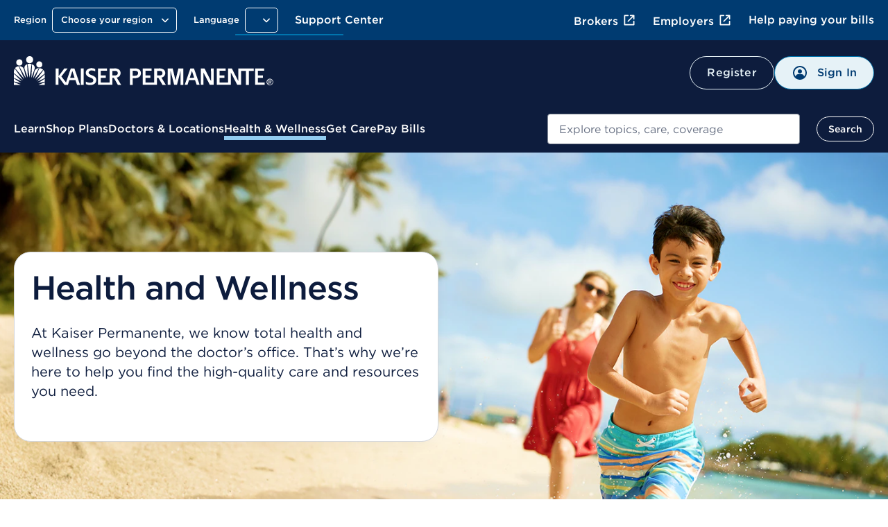

--- FILE ---
content_type: text/css
request_url: https://healthy.kaiserpermanente.org/etc.clientlibs/settings/wcm/designs/kporg/my-health-care/dynamic-articles/topics-list.ACSHASH43e0c1bfae51d20b7f06d23d95d07152.css
body_size: 4237
content:
.test{aspect-ratio:21/9;height:fit-content;width:fit-content}@media screen and (min-width:768px)and (max-width:1151px){.test{aspect-ratio:4/3}}@media screen and (min-width:1152px){.test{aspect-ratio:16/9}}@media screen and (max-width:767px){.test{aspect-ratio:1/1}}.link{-webkit-appearance:none;-moz-appearance:none;-ms-appearance:none;-o-appearance:none;appearance:none;background-color:transparent;border:0 solid transparent;color:#0074ad;padding:0;text-align:left}.notification.-hard-interruption .-icon,.notification.-hard-interruption--small .-icon,.notification.-soft-interruption .-icon,.notification.-soft-interruption--small .-icon,.notification.-success-notification .-icon,.notification.-success-notification--small .-icon{display:inline-block;line-height:1.75;text-align:center;vertical-align:middle}@-moz-document url-prefix(){.notification.-hard-interruption .-icon,.notification.-hard-interruption--small .-icon,.notification.-soft-interruption .-icon,.notification.-soft-interruption--small .-icon,.notification.-success-notification .-icon,.notification.-success-notification--small .-icon{line-height:normal}}.notification.-hard-interruption .-icon,.notification.-hard-interruption--small .-icon,.notification.-soft-interruption .-icon,.notification.-soft-interruption--small .-icon,.notification.-success-notification .-icon,.notification.-success-notification--small .-icon{border-radius:50%;font-size:25px;height:50px;width:50px}@media screen and (min-width:1152px){.notification.-hard-interruption .-icon,.notification.-hard-interruption--small .-icon,.notification.-soft-interruption .-icon,.notification.-soft-interruption--small .-icon,.notification.-success-notification .-icon,.notification.-success-notification--small .-icon{font-size:32px;height:64px;width:64px}}.radio-button[type=radio]:disabled+label{color:#878f9b;cursor:not-allowed}.label-ds2{font-family:Gotham\ 4r!important}@media screen and (max-width:767px){.label-ds2{font-family:Gotham\ 5r!important}}.form-group .label-ds2{color:#0d1c3d;font-size:16px;line-height:24px;margin-bottom:0;margin-left:34px!important;margin-top:-24px!important}.form-group input[type=radio]{margin-left:10px;padding:0}.form-group .text-input-helper{padding:0 34px}input[type=radio]{-webkit-appearance:none;appearance:none;background:#fff;border:2px solid #0078b3;border-radius:100%;display:inline-block;height:20px;position:relative;vertical-align:text-bottom;width:20px}input[type=radio]:before{bottom:0;content:"";height:0;left:0;margin:auto;overflow:hidden;position:absolute;right:0;top:0;width:0}input[type=radio]:checked:before{background:#0078b3;border:5px solid transparent;border-radius:100%;outline-offset:-6px}input[type=radio][disabled]{border:2px solid #878f9b}input[type=radio][disabled]:checked:before{background:#878f9b}.notification.-system-error--small{border:3px solid #f4f5f6;display:-webkit-box;display:-moz-box;display:-ms-flexbox;display:-webkit-flex;display:flex;-webkit-flex-direction:column;-moz-flex-direction:column;-ms-flex-direction:column;flex-direction:column;padding:15px 15px 15px 10px}@media screen and (max-width:767px){.notification.-system-error--small{padding-left:15px}}@media screen and (min-width:1152px){.notification.-system-error--small{-webkit-flex-direction:row;-moz-flex-direction:row;-ms-flex-direction:row;flex-direction:row;padding:20px}}.notification.-system-error--small .-main{display:-webkit-box;display:-moz-box;display:-ms-flexbox;display:-webkit-flex;display:flex;width:100%}.notification.-system-error--small .-icon{background:transparent;-webkit-flex-shrink:0;-moz-flex-shrink:0;-ms-flex-shrink:0;flex-shrink:0;line-height:1.6;margin-right:15px}@media screen and (min-width:1152px){.notification.-system-error--small .-icon{margin-right:20px}}@media screen and (min-width:768px)and (max-width:1151px){.notification.-system-error--small .-icon{margin-right:20px}}.notification.-system-error--small .-icon:before{color:#677083;content:"\f103";font-family:kp-icons}.notification.-system-error--small img{height:40px;width:40px}.notification.-system-error--small p,.notification.-system-error--small ul{line-height:20px;margin-bottom:10px;margin-top:0}@media screen and (min-width:1152px){.notification.-system-error--small p,.notification.-system-error--small ul{line-height:22px}}.notification.-system-error--small .-body{-webkit-align-self:center;-moz-align-self:center;-ms-align-self:center;align-self:center;-webkit-box-ordinal-group:2;-moz-box-ordinal-group:2;-ms-flex-order:2;max-width:892px;-webkit-order:2;order:2;width:100%}@media screen and (min-width:1152px)and (max-width:1180px){.notification.-system-error--small .-body{max-width:705px}}.notification.-system-error--small .-body>:last-child{margin-bottom:0}.notification.-system-error--small .-action-buttons{-webkit-align-items:center;-moz-align-items:center;-ms-align-items:center;align-items:center;margin:20px 0 0}@media screen and (min-width:1152px){.notification.-system-error--small .-action-buttons{-webkit-align-items:flex-start;-moz-align-items:flex-start;-ms-align-items:flex-start;align-items:flex-start;-webkit-flex-shrink:0;-moz-flex-shrink:0;-ms-flex-shrink:0;flex-shrink:0;margin:0 0 0 30px}}.notification.-system-error--small .-action-buttons.-inline{-webkit-align-items:flex-start;-moz-align-items:flex-start;-ms-align-items:flex-start;align-items:flex-start;margin:0}.notification.-system-error--small .-action-buttons .link{padding:15px}.notification.-system-error--small .-action-buttons .link:first-child{padding-left:0}.notification.-system-error--small .-icon:before{font-size:40px;line-height:40px}@media screen and (min-width:1152px){.notification.-system-error--small .-icon:before{font-size:40px;line-height:40px}}.notification.-hard-interruption{border:3px solid #f4f5f6;display:-webkit-box;display:-moz-box;display:-ms-flexbox;display:-webkit-flex;display:flex;-webkit-flex-direction:column;-moz-flex-direction:column;-ms-flex-direction:column;flex-direction:column;padding:15px 15px 15px 10px}@media screen and (max-width:767px){.notification.-hard-interruption{padding-left:15px}}@media screen and (min-width:1152px){.notification.-hard-interruption{-webkit-flex-direction:row;-moz-flex-direction:row;-ms-flex-direction:row;flex-direction:row;padding:20px}}.notification.-hard-interruption .-main{display:-webkit-box;display:-moz-box;display:-ms-flexbox;display:-webkit-flex;display:flex;width:100%}.notification.-hard-interruption .-icon{background:#b63125;-webkit-flex-shrink:0;-moz-flex-shrink:0;-ms-flex-shrink:0;flex-shrink:0;line-height:1.6;margin-right:15px}@media screen and (min-width:1152px){.notification.-hard-interruption .-icon{margin-right:20px}}@media screen and (min-width:768px)and (max-width:1151px){.notification.-hard-interruption .-icon{margin-right:20px}}.notification.-hard-interruption .-icon:before{color:#fff;content:"\f132";font-family:kp-icons}.notification.-hard-interruption img{height:40px;width:40px}.notification.-hard-interruption p,.notification.-hard-interruption ul{line-height:20px;margin-bottom:10px;margin-top:0}@media screen and (min-width:1152px){.notification.-hard-interruption p,.notification.-hard-interruption ul{line-height:22px}}.notification.-hard-interruption .-body{-webkit-align-self:center;-moz-align-self:center;-ms-align-self:center;align-self:center;-webkit-box-ordinal-group:2;-moz-box-ordinal-group:2;-ms-flex-order:2;max-width:892px;-webkit-order:2;order:2;width:100%}@media screen and (min-width:1152px)and (max-width:1180px){.notification.-hard-interruption .-body{max-width:705px}}.notification.-hard-interruption .-body>:last-child{margin-bottom:0}.notification.-hard-interruption .-action-buttons{-webkit-align-items:center;-moz-align-items:center;-ms-align-items:center;align-items:center;margin:20px 0 0}@media screen and (min-width:1152px){.notification.-hard-interruption .-action-buttons{-webkit-align-items:flex-start;-moz-align-items:flex-start;-ms-align-items:flex-start;align-items:flex-start;-webkit-flex-shrink:0;-moz-flex-shrink:0;-ms-flex-shrink:0;flex-shrink:0;margin:0 0 0 30px}}.notification.-hard-interruption .-action-buttons.-inline{-webkit-align-items:flex-start;-moz-align-items:flex-start;-ms-align-items:flex-start;align-items:flex-start;margin:0}.notification.-hard-interruption .-action-buttons .link{padding:15px}.notification.-hard-interruption .-action-buttons .link:first-child{padding-left:0}.notification.-hard-interruption .-icon{font-size:26px;height:40px;width:40px}.notification.-hard-interruption .-icon:before{line-height:10px;vertical-align:initial}@media screen and (min-width:1152px){.notification.-hard-interruption .-icon{height:40px;width:40px}.notification.-hard-interruption .-icon:before{font-size:26px;line-height:10px}}.notification.-hard-interruption--small{border:3px solid #f4f5f6;display:-webkit-box;display:-moz-box;display:-ms-flexbox;display:-webkit-flex;display:flex;-webkit-flex-direction:column;-moz-flex-direction:column;-ms-flex-direction:column;flex-direction:column;padding:15px 15px 15px 10px}@media screen and (max-width:767px){.notification.-hard-interruption--small{padding-left:15px}}@media screen and (min-width:1152px){.notification.-hard-interruption--small{-webkit-flex-direction:row;-moz-flex-direction:row;-ms-flex-direction:row;flex-direction:row;padding:20px}}.notification.-hard-interruption--small .-main{display:-webkit-box;display:-moz-box;display:-ms-flexbox;display:-webkit-flex;display:flex;width:100%}.notification.-hard-interruption--small .-icon{background:#b63125;-webkit-flex-shrink:0;-moz-flex-shrink:0;-ms-flex-shrink:0;flex-shrink:0;line-height:1.6;margin-right:15px}@media screen and (min-width:1152px){.notification.-hard-interruption--small .-icon{margin-right:20px}}@media screen and (min-width:768px)and (max-width:1151px){.notification.-hard-interruption--small .-icon{margin-right:20px}}.notification.-hard-interruption--small .-icon:before{color:#fff;content:"\f132";font-family:kp-icons}.notification.-hard-interruption--small img{height:40px;width:40px}.notification.-hard-interruption--small p,.notification.-hard-interruption--small ul{line-height:20px;margin-bottom:10px;margin-top:0}@media screen and (min-width:1152px){.notification.-hard-interruption--small p,.notification.-hard-interruption--small ul{line-height:22px}}.notification.-hard-interruption--small .-body{-webkit-align-self:center;-moz-align-self:center;-ms-align-self:center;align-self:center;-webkit-box-ordinal-group:2;-moz-box-ordinal-group:2;-ms-flex-order:2;max-width:892px;-webkit-order:2;order:2;width:100%}@media screen and (min-width:1152px)and (max-width:1180px){.notification.-hard-interruption--small .-body{max-width:705px}}.notification.-hard-interruption--small .-body>:last-child{margin-bottom:0}.notification.-hard-interruption--small .-action-buttons{-webkit-align-items:center;-moz-align-items:center;-ms-align-items:center;align-items:center;margin:20px 0 0}@media screen and (min-width:1152px){.notification.-hard-interruption--small .-action-buttons{-webkit-align-items:flex-start;-moz-align-items:flex-start;-ms-align-items:flex-start;align-items:flex-start;-webkit-flex-shrink:0;-moz-flex-shrink:0;-ms-flex-shrink:0;flex-shrink:0;margin:0 0 0 30px}}.notification.-hard-interruption--small .-action-buttons.-inline{-webkit-align-items:flex-start;-moz-align-items:flex-start;-ms-align-items:flex-start;align-items:flex-start;margin:0}.notification.-hard-interruption--small .-action-buttons .link{padding:15px}.notification.-hard-interruption--small .-action-buttons .link:first-child{padding-left:0}.notification.-hard-interruption--small .-icon{font-size:26px;height:40px;width:40px}.notification.-hard-interruption--small .-icon:before{line-height:10px;vertical-align:initial}@media screen and (min-width:1152px){.notification.-hard-interruption--small .-icon{height:40px;width:40px}.notification.-hard-interruption--small .-icon:before{font-size:26px;line-height:10px}}.notification.-hard-interruption--small .-icon{font-size:10px;height:16px;width:16px}.notification.-hard-interruption--small .-icon:before{font-size:10px}.notification.-soft-interruption{border:3px solid #f4f5f6;display:-webkit-box;display:-moz-box;display:-ms-flexbox;display:-webkit-flex;display:flex;-webkit-flex-direction:column;-moz-flex-direction:column;-ms-flex-direction:column;flex-direction:column;padding:15px 15px 15px 10px}@media screen and (max-width:767px){.notification.-soft-interruption{padding-left:15px}}@media screen and (min-width:1152px){.notification.-soft-interruption{-webkit-flex-direction:row;-moz-flex-direction:row;-ms-flex-direction:row;flex-direction:row;padding:20px}}.notification.-soft-interruption .-main{display:-webkit-box;display:-moz-box;display:-ms-flexbox;display:-webkit-flex;display:flex;width:100%}.notification.-soft-interruption .-icon{background:#0078b3;-webkit-flex-shrink:0;-moz-flex-shrink:0;-ms-flex-shrink:0;flex-shrink:0;line-height:1.6;margin-right:15px}@media screen and (min-width:1152px){.notification.-soft-interruption .-icon{margin-right:20px}}@media screen and (min-width:768px)and (max-width:1151px){.notification.-soft-interruption .-icon{margin-right:20px}}.notification.-soft-interruption .-icon:before{color:#fff;content:"\f143";font-family:kp-icons}.notification.-soft-interruption img{height:40px;width:40px}.notification.-soft-interruption p,.notification.-soft-interruption ul{line-height:20px;margin-bottom:10px;margin-top:0}@media screen and (min-width:1152px){.notification.-soft-interruption p,.notification.-soft-interruption ul{line-height:22px}}.notification.-soft-interruption .-body{-webkit-align-self:center;-moz-align-self:center;-ms-align-self:center;align-self:center;-webkit-box-ordinal-group:2;-moz-box-ordinal-group:2;-ms-flex-order:2;max-width:892px;-webkit-order:2;order:2;width:100%}@media screen and (min-width:1152px)and (max-width:1180px){.notification.-soft-interruption .-body{max-width:705px}}.notification.-soft-interruption .-body>:last-child{margin-bottom:0}.notification.-soft-interruption .-action-buttons{-webkit-align-items:center;-moz-align-items:center;-ms-align-items:center;align-items:center;margin:20px 0 0}@media screen and (min-width:1152px){.notification.-soft-interruption .-action-buttons{-webkit-align-items:flex-start;-moz-align-items:flex-start;-ms-align-items:flex-start;align-items:flex-start;-webkit-flex-shrink:0;-moz-flex-shrink:0;-ms-flex-shrink:0;flex-shrink:0;margin:0 0 0 30px}}.notification.-soft-interruption .-action-buttons.-inline{-webkit-align-items:flex-start;-moz-align-items:flex-start;-ms-align-items:flex-start;align-items:flex-start;margin:0}.notification.-soft-interruption .-action-buttons .link{padding:15px}.notification.-soft-interruption .-action-buttons .link:first-child{padding-left:0}.notification.-soft-interruption .-icon{font-size:26px;height:40px;width:40px}.notification.-soft-interruption .-icon:before{line-height:10px;vertical-align:initial}@media screen and (min-width:1152px){.notification.-soft-interruption .-icon{height:40px;width:40px}.notification.-soft-interruption .-icon:before{font-size:26px;line-height:10px}}.notification.-soft-interruption--small{border:3px solid #f4f5f6;display:-webkit-box;display:-moz-box;display:-ms-flexbox;display:-webkit-flex;display:flex;-webkit-flex-direction:column;-moz-flex-direction:column;-ms-flex-direction:column;flex-direction:column;padding:15px 15px 15px 10px}@media screen and (max-width:767px){.notification.-soft-interruption--small{padding-left:15px}}@media screen and (min-width:1152px){.notification.-soft-interruption--small{-webkit-flex-direction:row;-moz-flex-direction:row;-ms-flex-direction:row;flex-direction:row;padding:20px}}.notification.-soft-interruption--small .-main{display:-webkit-box;display:-moz-box;display:-ms-flexbox;display:-webkit-flex;display:flex;width:100%}.notification.-soft-interruption--small .-icon{background:#0078b3;-webkit-flex-shrink:0;-moz-flex-shrink:0;-ms-flex-shrink:0;flex-shrink:0;line-height:1.6;margin-right:15px}@media screen and (min-width:1152px){.notification.-soft-interruption--small .-icon{margin-right:20px}}@media screen and (min-width:768px)and (max-width:1151px){.notification.-soft-interruption--small .-icon{margin-right:20px}}.notification.-soft-interruption--small .-icon:before{color:#fff;content:"\f143";font-family:kp-icons}.notification.-soft-interruption--small img{height:40px;width:40px}.notification.-soft-interruption--small p,.notification.-soft-interruption--small ul{line-height:20px;margin-bottom:10px;margin-top:0}@media screen and (min-width:1152px){.notification.-soft-interruption--small p,.notification.-soft-interruption--small ul{line-height:22px}}.notification.-soft-interruption--small .-body{-webkit-align-self:center;-moz-align-self:center;-ms-align-self:center;align-self:center;-webkit-box-ordinal-group:2;-moz-box-ordinal-group:2;-ms-flex-order:2;max-width:892px;-webkit-order:2;order:2;width:100%}@media screen and (min-width:1152px)and (max-width:1180px){.notification.-soft-interruption--small .-body{max-width:705px}}.notification.-soft-interruption--small .-body>:last-child{margin-bottom:0}.notification.-soft-interruption--small .-action-buttons{-webkit-align-items:center;-moz-align-items:center;-ms-align-items:center;align-items:center;margin:20px 0 0}@media screen and (min-width:1152px){.notification.-soft-interruption--small .-action-buttons{-webkit-align-items:flex-start;-moz-align-items:flex-start;-ms-align-items:flex-start;align-items:flex-start;-webkit-flex-shrink:0;-moz-flex-shrink:0;-ms-flex-shrink:0;flex-shrink:0;margin:0 0 0 30px}}.notification.-soft-interruption--small .-action-buttons.-inline{-webkit-align-items:flex-start;-moz-align-items:flex-start;-ms-align-items:flex-start;align-items:flex-start;margin:0}.notification.-soft-interruption--small .-action-buttons .link{padding:15px}.notification.-soft-interruption--small .-action-buttons .link:first-child{padding-left:0}.notification.-soft-interruption--small .-icon{font-size:26px;height:40px;width:40px}.notification.-soft-interruption--small .-icon:before{line-height:10px;vertical-align:initial}@media screen and (min-width:1152px){.notification.-soft-interruption--small .-icon{height:40px;width:40px}.notification.-soft-interruption--small .-icon:before{font-size:26px;line-height:10px}}.notification.-soft-interruption--small .-icon{font-size:10px;height:16px;width:16px}.notification.-soft-interruption--small .-icon:before{font-size:10px}.notification.-system-error{border:3px solid #f4f5f6;display:-webkit-box;display:-moz-box;display:-ms-flexbox;display:-webkit-flex;display:flex;-webkit-flex-direction:column;-moz-flex-direction:column;-ms-flex-direction:column;flex-direction:column;padding:15px 15px 15px 10px}@media screen and (max-width:767px){.notification.-system-error{padding-left:15px}}@media screen and (min-width:1152px){.notification.-system-error{-webkit-flex-direction:row;-moz-flex-direction:row;-ms-flex-direction:row;flex-direction:row;padding:20px}}.notification.-system-error .-main{display:-webkit-box;display:-moz-box;display:-ms-flexbox;display:-webkit-flex;display:flex;width:100%}.notification.-system-error .-icon{background:transparent;-webkit-flex-shrink:0;-moz-flex-shrink:0;-ms-flex-shrink:0;flex-shrink:0;line-height:1.6;margin-right:15px}@media screen and (min-width:1152px){.notification.-system-error .-icon{margin-right:20px}}@media screen and (min-width:768px)and (max-width:1151px){.notification.-system-error .-icon{margin-right:20px}}.notification.-system-error .-icon:before{color:#677083;content:"\f103";font-family:kp-icons}.notification.-system-error img{height:40px;width:40px}.notification.-system-error p,.notification.-system-error ul{line-height:20px;margin-bottom:10px;margin-top:0}@media screen and (min-width:1152px){.notification.-system-error p,.notification.-system-error ul{line-height:22px}}.notification.-system-error .-body{-webkit-align-self:center;-moz-align-self:center;-ms-align-self:center;align-self:center;-webkit-box-ordinal-group:2;-moz-box-ordinal-group:2;-ms-flex-order:2;max-width:892px;-webkit-order:2;order:2;width:100%}@media screen and (min-width:1152px)and (max-width:1180px){.notification.-system-error .-body{max-width:705px}}.notification.-system-error .-body>:last-child{margin-bottom:0}.notification.-system-error .-action-buttons{-webkit-align-items:center;-moz-align-items:center;-ms-align-items:center;align-items:center;margin:20px 0 0}@media screen and (min-width:1152px){.notification.-system-error .-action-buttons{-webkit-align-items:flex-start;-moz-align-items:flex-start;-ms-align-items:flex-start;align-items:flex-start;-webkit-flex-shrink:0;-moz-flex-shrink:0;-ms-flex-shrink:0;flex-shrink:0;margin:0 0 0 30px}}.notification.-system-error .-action-buttons.-inline{-webkit-align-items:flex-start;-moz-align-items:flex-start;-ms-align-items:flex-start;align-items:flex-start;margin:0}.notification.-system-error .-action-buttons .link{padding:15px}.notification.-system-error .-action-buttons .link:first-child{padding-left:0}.notification.-system-error .-icon:before{font-size:40px;line-height:40px}@media screen and (min-width:1152px){.notification.-system-error .-icon:before{font-size:40px;line-height:40px}}.notification.-system-error--small .-icon,.notification.-system-error--small .-icon:before{font-size:30px}.notification.-validation-error{border:3px solid #f4f5f6;display:-webkit-box;display:-moz-box;display:-ms-flexbox;display:-webkit-flex;display:flex;-webkit-flex-direction:column;-moz-flex-direction:column;-ms-flex-direction:column;flex-direction:column;padding:15px 15px 15px 10px}@media screen and (max-width:767px){.notification.-validation-error{padding-left:15px}}@media screen and (min-width:1152px){.notification.-validation-error{-webkit-flex-direction:row;-moz-flex-direction:row;-ms-flex-direction:row;flex-direction:row;padding:20px}}.notification.-validation-error .-main{display:-webkit-box;display:-moz-box;display:-ms-flexbox;display:-webkit-flex;display:flex;width:100%}.notification.-validation-error .-icon{background:transparent;-webkit-flex-shrink:0;-moz-flex-shrink:0;-ms-flex-shrink:0;flex-shrink:0;line-height:1.6;margin-right:15px}@media screen and (min-width:1152px){.notification.-validation-error .-icon{margin-right:20px}}@media screen and (min-width:768px)and (max-width:1151px){.notification.-validation-error .-icon{margin-right:20px}}.notification.-validation-error .-icon:before{color:#b63125;content:"\f103";font-family:kp-icons}.notification.-validation-error img{height:40px;width:40px}.notification.-validation-error p,.notification.-validation-error ul{line-height:20px;margin-bottom:10px;margin-top:0}@media screen and (min-width:1152px){.notification.-validation-error p,.notification.-validation-error ul{line-height:22px}}.notification.-validation-error .-body{-webkit-align-self:center;-moz-align-self:center;-ms-align-self:center;align-self:center;-webkit-box-ordinal-group:2;-moz-box-ordinal-group:2;-ms-flex-order:2;max-width:892px;-webkit-order:2;order:2;width:100%}@media screen and (min-width:1152px)and (max-width:1180px){.notification.-validation-error .-body{max-width:705px}}.notification.-validation-error .-body>:last-child{margin-bottom:0}.notification.-validation-error .-action-buttons{-webkit-align-items:center;-moz-align-items:center;-ms-align-items:center;align-items:center;margin:20px 0 0}@media screen and (min-width:1152px){.notification.-validation-error .-action-buttons{-webkit-align-items:flex-start;-moz-align-items:flex-start;-ms-align-items:flex-start;align-items:flex-start;-webkit-flex-shrink:0;-moz-flex-shrink:0;-ms-flex-shrink:0;flex-shrink:0;margin:0 0 0 30px}}.notification.-validation-error .-action-buttons.-inline{-webkit-align-items:flex-start;-moz-align-items:flex-start;-ms-align-items:flex-start;align-items:flex-start;margin:0}.notification.-validation-error .-action-buttons .link{padding:15px}.notification.-validation-error .-action-buttons .link:first-child{padding-left:0}.notification.-validation-error .-icon:before{font-size:40px;line-height:40px}@media screen and (min-width:1152px){.notification.-validation-error .-icon:before{font-size:40px;line-height:40px}}.notification.-validation-error--small{border:3px solid #f4f5f6;display:-webkit-box;display:-moz-box;display:-ms-flexbox;display:-webkit-flex;display:flex;-webkit-flex-direction:column;-moz-flex-direction:column;-ms-flex-direction:column;flex-direction:column;padding:15px 15px 15px 10px}@media screen and (max-width:767px){.notification.-validation-error--small{padding-left:15px}}@media screen and (min-width:1152px){.notification.-validation-error--small{-webkit-flex-direction:row;-moz-flex-direction:row;-ms-flex-direction:row;flex-direction:row;padding:20px}}.notification.-validation-error--small .-main{display:-webkit-box;display:-moz-box;display:-ms-flexbox;display:-webkit-flex;display:flex;width:100%}.notification.-validation-error--small .-icon{background:transparent;-webkit-flex-shrink:0;-moz-flex-shrink:0;-ms-flex-shrink:0;flex-shrink:0;line-height:1.6;margin-right:15px}@media screen and (min-width:1152px){.notification.-validation-error--small .-icon{margin-right:20px}}@media screen and (min-width:768px)and (max-width:1151px){.notification.-validation-error--small .-icon{margin-right:20px}}.notification.-validation-error--small .-icon:before{color:#b63125;content:"\f103";font-family:kp-icons}.notification.-validation-error--small img{height:40px;width:40px}.notification.-validation-error--small p,.notification.-validation-error--small ul{line-height:20px;margin-bottom:10px;margin-top:0}@media screen and (min-width:1152px){.notification.-validation-error--small p,.notification.-validation-error--small ul{line-height:22px}}.notification.-validation-error--small .-body{-webkit-align-self:center;-moz-align-self:center;-ms-align-self:center;align-self:center;-webkit-box-ordinal-group:2;-moz-box-ordinal-group:2;-ms-flex-order:2;max-width:892px;-webkit-order:2;order:2;width:100%}@media screen and (min-width:1152px)and (max-width:1180px){.notification.-validation-error--small .-body{max-width:705px}}.notification.-validation-error--small .-body>:last-child{margin-bottom:0}.notification.-validation-error--small .-action-buttons{-webkit-align-items:center;-moz-align-items:center;-ms-align-items:center;align-items:center;margin:20px 0 0}@media screen and (min-width:1152px){.notification.-validation-error--small .-action-buttons{-webkit-align-items:flex-start;-moz-align-items:flex-start;-ms-align-items:flex-start;align-items:flex-start;-webkit-flex-shrink:0;-moz-flex-shrink:0;-ms-flex-shrink:0;flex-shrink:0;margin:0 0 0 30px}}.notification.-validation-error--small .-action-buttons.-inline{-webkit-align-items:flex-start;-moz-align-items:flex-start;-ms-align-items:flex-start;align-items:flex-start;margin:0}.notification.-validation-error--small .-action-buttons .link{padding:15px}.notification.-validation-error--small .-action-buttons .link:first-child{padding-left:0}.notification.-validation-error--small .-icon:before{font-size:40px;line-height:40px}@media screen and (min-width:1152px){.notification.-validation-error--small .-icon:before{font-size:40px;line-height:40px}}.notification.-validation-error--small .-icon,.notification.-validation-error--small .-icon:before{font-size:30px}.notification.-success-notification{border:3px solid #f4f5f6;display:-webkit-box;display:-moz-box;display:-ms-flexbox;display:-webkit-flex;display:flex;-webkit-flex-direction:column;-moz-flex-direction:column;-ms-flex-direction:column;flex-direction:column;padding:15px 15px 15px 10px}@media screen and (max-width:767px){.notification.-success-notification{padding-left:15px}}@media screen and (min-width:1152px){.notification.-success-notification{-webkit-flex-direction:row;-moz-flex-direction:row;-ms-flex-direction:row;flex-direction:row;padding:20px}}.notification.-success-notification .-main{display:-webkit-box;display:-moz-box;display:-ms-flexbox;display:-webkit-flex;display:flex;width:100%}.notification.-success-notification .-icon{background:#4a7628;-webkit-flex-shrink:0;-moz-flex-shrink:0;-ms-flex-shrink:0;flex-shrink:0;line-height:1.6;margin-right:15px}@media screen and (min-width:1152px){.notification.-success-notification .-icon{margin-right:20px}}@media screen and (min-width:768px)and (max-width:1151px){.notification.-success-notification .-icon{margin-right:20px}}.notification.-success-notification .-icon:before{color:#fff;content:"\f115";font-family:kp-icons}.notification.-success-notification img{height:40px;width:40px}.notification.-success-notification p,.notification.-success-notification ul{line-height:20px;margin-bottom:10px;margin-top:0}@media screen and (min-width:1152px){.notification.-success-notification p,.notification.-success-notification ul{line-height:22px}}.notification.-success-notification .-body{-webkit-align-self:center;-moz-align-self:center;-ms-align-self:center;align-self:center;-webkit-box-ordinal-group:2;-moz-box-ordinal-group:2;-ms-flex-order:2;max-width:892px;-webkit-order:2;order:2;width:100%}@media screen and (min-width:1152px)and (max-width:1180px){.notification.-success-notification .-body{max-width:705px}}.notification.-success-notification .-body>:last-child{margin-bottom:0}.notification.-success-notification .-action-buttons{-webkit-align-items:center;-moz-align-items:center;-ms-align-items:center;align-items:center;margin:20px 0 0}@media screen and (min-width:1152px){.notification.-success-notification .-action-buttons{-webkit-align-items:flex-start;-moz-align-items:flex-start;-ms-align-items:flex-start;align-items:flex-start;-webkit-flex-shrink:0;-moz-flex-shrink:0;-ms-flex-shrink:0;flex-shrink:0;margin:0 0 0 30px}}.notification.-success-notification .-action-buttons.-inline{-webkit-align-items:flex-start;-moz-align-items:flex-start;-ms-align-items:flex-start;align-items:flex-start;margin:0}.notification.-success-notification .-action-buttons .link{padding:15px}.notification.-success-notification .-action-buttons .link:first-child{padding-left:0}.notification.-success-notification .-icon{font-size:26px;height:40px;width:40px}.notification.-success-notification .-icon:before{line-height:10px;vertical-align:initial}@media screen and (min-width:1152px){.notification.-success-notification .-icon{height:40px;width:40px}.notification.-success-notification .-icon:before{font-size:26px;line-height:10px}}.notification.-success-notification--small{border:3px solid #f4f5f6;display:-webkit-box;display:-moz-box;display:-ms-flexbox;display:-webkit-flex;display:flex;-webkit-flex-direction:column;-moz-flex-direction:column;-ms-flex-direction:column;flex-direction:column;padding:15px 15px 15px 10px}@media screen and (max-width:767px){.notification.-success-notification--small{padding-left:15px}}@media screen and (min-width:1152px){.notification.-success-notification--small{-webkit-flex-direction:row;-moz-flex-direction:row;-ms-flex-direction:row;flex-direction:row;padding:20px}}.notification.-success-notification--small .-main{display:-webkit-box;display:-moz-box;display:-ms-flexbox;display:-webkit-flex;display:flex;width:100%}.notification.-success-notification--small .-icon{background:#4a7628;-webkit-flex-shrink:0;-moz-flex-shrink:0;-ms-flex-shrink:0;flex-shrink:0;line-height:1.6;margin-right:15px}@media screen and (min-width:1152px){.notification.-success-notification--small .-icon{margin-right:20px}}@media screen and (min-width:768px)and (max-width:1151px){.notification.-success-notification--small .-icon{margin-right:20px}}.notification.-success-notification--small .-icon:before{color:#fff;content:"\f115";font-family:kp-icons}.notification.-success-notification--small img{height:40px;width:40px}.notification.-success-notification--small p,.notification.-success-notification--small ul{line-height:20px;margin-bottom:10px;margin-top:0}@media screen and (min-width:1152px){.notification.-success-notification--small p,.notification.-success-notification--small ul{line-height:22px}}.notification.-success-notification--small .-body{-webkit-align-self:center;-moz-align-self:center;-ms-align-self:center;align-self:center;-webkit-box-ordinal-group:2;-moz-box-ordinal-group:2;-ms-flex-order:2;max-width:892px;-webkit-order:2;order:2;width:100%}@media screen and (min-width:1152px)and (max-width:1180px){.notification.-success-notification--small .-body{max-width:705px}}.notification.-success-notification--small .-body>:last-child{margin-bottom:0}.notification.-success-notification--small .-action-buttons{-webkit-align-items:center;-moz-align-items:center;-ms-align-items:center;align-items:center;margin:20px 0 0}@media screen and (min-width:1152px){.notification.-success-notification--small .-action-buttons{-webkit-align-items:flex-start;-moz-align-items:flex-start;-ms-align-items:flex-start;align-items:flex-start;-webkit-flex-shrink:0;-moz-flex-shrink:0;-ms-flex-shrink:0;flex-shrink:0;margin:0 0 0 30px}}.notification.-success-notification--small .-action-buttons.-inline{-webkit-align-items:flex-start;-moz-align-items:flex-start;-ms-align-items:flex-start;align-items:flex-start;margin:0}.notification.-success-notification--small .-action-buttons .link{padding:15px}.notification.-success-notification--small .-action-buttons .link:first-child{padding-left:0}.notification.-success-notification--small .-icon{font-size:26px;height:40px;width:40px}.notification.-success-notification--small .-icon:before{line-height:10px;vertical-align:initial}@media screen and (min-width:1152px){.notification.-success-notification--small .-icon{height:40px;width:40px}.notification.-success-notification--small .-icon:before{font-size:26px;line-height:10px}}.notification.-success-notification--small .-icon{font-size:10px;height:16px;width:16px}.notification.-success-notification--small .-icon:before{font-size:10px}.notification.-selection-required{border:3px solid #f4f5f6;display:-webkit-box;display:-moz-box;display:-ms-flexbox;display:-webkit-flex;display:flex;-webkit-flex-direction:column;-moz-flex-direction:column;-ms-flex-direction:column;flex-direction:column;padding:15px 15px 15px 10px}@media screen and (max-width:767px){.notification.-selection-required{padding-left:15px}}@media screen and (min-width:1152px){.notification.-selection-required{-webkit-flex-direction:row;-moz-flex-direction:row;-ms-flex-direction:row;flex-direction:row;padding:20px}}.notification.-selection-required .-main{display:-webkit-box;display:-moz-box;display:-ms-flexbox;display:-webkit-flex;display:flex;width:100%}.notification.-selection-required .-icon{background:#677083;-webkit-flex-shrink:0;-moz-flex-shrink:0;-ms-flex-shrink:0;flex-shrink:0;line-height:1.6;margin-right:15px}@media screen and (min-width:1152px){.notification.-selection-required .-icon{margin-right:20px}}@media screen and (min-width:768px)and (max-width:1151px){.notification.-selection-required .-icon{margin-right:20px}}.notification.-selection-required .-icon:before{color:#fff;content:"\f143";font-family:kp-icons}.notification.-selection-required img{height:40px;width:40px}.notification.-selection-required p,.notification.-selection-required ul{line-height:20px;margin-bottom:10px;margin-top:0}@media screen and (min-width:1152px){.notification.-selection-required p,.notification.-selection-required ul{line-height:22px}}.notification.-selection-required .-body{-webkit-align-self:center;-moz-align-self:center;-ms-align-self:center;align-self:center;-webkit-box-ordinal-group:2;-moz-box-ordinal-group:2;-ms-flex-order:2;max-width:892px;-webkit-order:2;order:2;width:100%}@media screen and (min-width:1152px)and (max-width:1180px){.notification.-selection-required .-body{max-width:705px}}.notification.-selection-required .-body>:last-child{margin-bottom:0}.notification.-selection-required .-action-buttons{-webkit-align-items:center;-moz-align-items:center;-ms-align-items:center;align-items:center;margin:20px 0 0}@media screen and (min-width:1152px){.notification.-selection-required .-action-buttons{-webkit-align-items:flex-start;-moz-align-items:flex-start;-ms-align-items:flex-start;align-items:flex-start;-webkit-flex-shrink:0;-moz-flex-shrink:0;-ms-flex-shrink:0;flex-shrink:0;margin:0 0 0 30px}}.notification.-selection-required .-action-buttons.-inline{-webkit-align-items:flex-start;-moz-align-items:flex-start;-ms-align-items:flex-start;align-items:flex-start;margin:0}.notification.-selection-required .-action-buttons .link{padding:15px}.notification.-selection-required .-action-buttons .link:first-child{padding-left:0}.notification.-selection-required .fieldset label{font-family:Gotham\ 5r}.notification.-selection-required .fieldset .inline-messaging{display:none}.notification.-selection-required .fieldset .inline-messaging .message .-icon{margin-right:10px}@media screen and (min-width:1152px){.notification.-selection-required .fieldset .inline-messaging .message .-icon{height:1.125rem;width:1.125rem}.notification.-selection-required .fieldset .inline-messaging .message .-icon:before{font-size:1.125rem-2;line-height:1.125rem/4;vertical-align:top}}.notification.-selection-required .fieldset .inline-messaging .message span{color:#677083}.notification.-selection-required .fieldset .inline-messaging.open{display:block}.sg-spacing .notification{margin-bottom:28px}@media screen and (min-width:768px){.sg-spacing .notification{margin-bottom:40px}}.pl-notifications-pattern-version:before{content:"1.0.15"}#explore-library{background-color:#f0f7fa!important;border:1px solid #0078b3!important;color:#0074ad;float:right}.title-header section.section-title{padding-bottom:0!important}@media screen and (max-width:767px){.title-header section.section-title{padding-bottom:10px!important}}@media screen and (max-width:1151px){.title-header section.section-title .section-title__layout{padding-left:0!important}}.title-header section.section-title .section-title__header{align-items:center}.title-header section.section-title .section-title__header .section-title__header-image{margin-right:8px}@media screen and (max-width:767px){.title-header section.section-title .section-title__header .section-title__header-image{margin-top:0}}.title-header section.section-title .section-title__header .section-title__title{color:#000;font-size:26px;letter-spacing:-.26px;line-height:32px}@media screen and (max-width:1151px){.title-header section.section-title .section-title__header .section-title__title{font-size:20px!important;line-height:28px!important}}.topics-list-main-container{margin:12px 0}@media screen and (min-width:768px)and (max-width:1151px){.topics-list-main-container{margin:10px 0}}@media screen and (max-width:767px){.topics-list-main-container{margin:28px 0}}.topics-list-main-container .topics-list-group{grid-column:span 3;-ms-grid-column-span:3;margin-right:0;padding:0 10px}@media screen and (max-width:767px){.topics-list-main-container .topics-list-group{grid-column:span 12;-ms-grid-column-span:12;margin-right:0;padding:0}}.topics-list-main-container .topics-list-group .topics-header{padding-bottom:10px}.topics-list-main-container .topics-list-group .topics-header .topics-label{color:#0d1c3d;font-size:16px;line-height:24px;margin:0}@media screen and (max-width:1151px){.topics-list-main-container .topics-list-group .topics-header .topics-label{font-size:14px;letter-spacing:.14px;list-style:20px}}.topics-list-main-container .topics-list-group .topics-filter-container .topics-filter-category{margin-bottom:12px;padding:12px 0}.topics-list-main-container .topics-list-group .topics-filter-container .topics-filter-category .link-item{color:#0d1c3d;display:block;font-family:Gotham\ 4r;font-size:16px;letter-spacing:.16px;line-height:24px;padding-left:20px;text-decoration:none}@media screen and (max-width:1151px){.topics-list-main-container .topics-list-group .topics-filter-container .topics-filter-category .link-item{font-size:14px;line-height:20px}}.topics-list-main-container .topics-list-group .topics-filter-container .topics-filter-category .link-item.selected{border-left:5px solid #0078b3;font-family:Gotham\ 5r;padding-left:15px}.topics_list_articles{grid-column:span 9;-ms-grid-column-span:9;margin-right:0}@media screen and (max-width:767px){.topics_list_articles{grid-column:span 12;-ms-grid-column-span:12;margin-right:0}}.topics_list_articles .topic-list__container{display:grid!important}@media screen and (max-width:767px){.topics_list_articles .topic-list__container{display:flow-root!important}}.topics_list_articles .topic-list__container.show-more-less .show-more-less-icon{color:#0074ad;font-family:Gotham\ 4r;left:5px!important;margin-top:-17px;top:60%!important}.topics_list_articles .topic-list__container.show-more-less .show-more-less-icon:before{background-image:none}.topics_list_articles .topic-list__container.show-more-less .show-more-less-toggle{color:#0074ad;font-family:Gotham\ 5r;font-size:16px;line-height:24px;text-decoration:none}.topics_list_articles .topic-list__container.show-more-less .show-more-less-toggle.--icon{padding:9px 10px 10px 30px}.topics_list_articles .topic-list__container.show-more-less .show-more-less-toggle.--icon:hover .show-more-less-icon{filter:grayscale(0)}.topics_list_articles .topic-list__container.show-more-less .show-more-less-toggle.--icon .--minus{left:9px!important}.topics_list_articles .topic-list__container.show-more-less .show-more-less-toggle:active,.topics_list_articles .topic-list__container.show-more-less .show-more-less-toggle:focus,.topics_list_articles .topic-list__container.show-more-less .show-more-less-toggle:hover{background-color:#fff;color:#0074ad;text-decoration:none}.topics_list_articles .topic-list__container.rows{grid-gap:0 18px}@media screen and (min-width:768px)and (max-width:1151px){.topics_list_articles .topic-list__container.rows{grid-gap:0 10px}}.topics_list_articles .card-spotlight{grid-column:span 4;-ms-grid-column-span:4;gap:0 1rem;margin-bottom:12px;margin-right:0}@media screen and (max-width:767px){.topics_list_articles .card-spotlight{grid-column:span 12;margin-bottom:10px}}@media screen and (min-width:768px)and (max-width:1151px){.topics_list_articles .card-spotlight{grid-column:span 6;margin-bottom:8px}.topics_list_articles .card-spotlight.card-container .slick-slide__card img{height:10rem}}.topics_list_articles .card-spotlight.card-container .slick-slide__card .-category{color:#003b71;font-family:Gotham\ 5r;font-size:13px;line-height:20px;margin-bottom:12px;margin-top:16px}@media screen and (min-width:768px)and (max-width:1151px){.topics_list_articles .card-spotlight.card-container .slick-slide__card .-category{font-size:12px;line-height:16px;margin-top:12px}}.topics_list_articles .card-container{background-color:#fff;display:flex;padding-bottom:0;width:100%}.topics_list_articles .card-container img:not([src]){display:none}.topics_list_articles .card-container.card-spotlight .image-section.content-loader{background:#e7e8e8!important;height:11.875rem;width:100%}@media screen and (min-width:768px)and (max-width:1151px){.topics_list_articles .card-container.card-spotlight .image-section.content-loader{height:7rem}}@media screen and (max-width:767px){.topics_list_articles .card-container.card-spotlight .image-section.content-loader{height:9rem}}.topics_list_articles .card-container.card-spotlight .image-section.content-loader img{display:none}.topics_list_articles .card-container.card-spotlight .-category-container.content-loader{background:#e7e8e8!important;height:20px;margin-top:10px;width:100%}@media screen and (min-width:768px)and (max-width:1151px){.topics_list_articles .card-container.card-spotlight .-category-container.content-loader{margin-top:.5rem}}.topics_list_articles .card-container.card-spotlight .-category-container.content-loader .-category{display:none}.topics_list_articles .card-container.card-spotlight .-title-container.content-loader{background:#e7e8e8!important;height:3rem;margin-top:10px;width:100%}@media screen and (min-width:768px)and (max-width:1151px){.topics_list_articles .card-container.card-spotlight .-title-container.content-loader{height:4rem;margin-top:.5rem}}@media screen and (max-width:767px){.topics_list_articles .card-container.card-spotlight .-title-container.content-loader{height:3.5rem}}.topics_list_articles .card-container.card-spotlight .-title-container.content-loader .-title{display:none}.topics_list_articles .card-container .card-content{background-color:#fff;color:#0d1c3d;cursor:pointer;display:block;font-size:.75rem;height:100%;overflow:hidden;padding:0 0 24px;position:relative;text-decoration:none}.topics_list_articles .card-container .card-content:focus{outline:2px solid #000}@media screen and (min-width:768px)and (max-width:1151px){.topics_list_articles .card-container .card-content{padding:0 0 20px}}.topics_list_articles .card-container .card-content.enable-border{border:1px solid rgba(0,0,0,.08);border-radius:4px;-webkit-box-shadow:0 4px 20px 0 rgba(0,0,0,.04);box-shadow:0 4px 20px 0 rgba(0,0,0,.04)}.topics_list_articles .card-container .card-content.hide-border{border:none}.topics_list_articles .card-container .slick-slide__card{display:block;height:auto;margin-right:0;min-height:20rem;width:100%}@media screen and (min-width:768px)and (max-width:1151px){.topics_list_articles .card-container .slick-slide__card{min-height:20rem}}@media screen and (max-width:767px){.topics_list_articles .card-container .slick-slide__card{min-height:0}}.topics_list_articles .card-container .slick-slide__card img{height:9rem;-o-object-fit:cover;object-fit:cover;width:100%}@media screen and (min-width:768px)and (max-width:1151px){.topics_list_articles .card-container .slick-slide__card img{height:7rem}}@media screen and (min-width:1152px){.topics_list_articles .card-container .slick-slide__card img{height:11.875rem}}.topics_list_articles .card-container .slick-slide__card .content-section{padding:0 16px}.topics_list_articles .card-container .slick-slide__card .-category{color:#003b71;font-family:Gotham\ 5r;font-size:13px;line-height:20px;margin-bottom:12px}@media screen and (max-width:1151px){.topics_list_articles .card-container .slick-slide__card .-category{font-size:12px;line-height:16px}}.topics_list_articles .card-container .slick-slide__card .-title{display:-webkit-box;font-family:Gotham\ 5r;font-size:20px;letter-spacing:-.2px;line-height:28px;margin:0 0 12px;overflow:hidden;-webkit-box-orient:vertical;color:#0d1c3d}@media screen and (max-width:1151px){.topics_list_articles .card-container .slick-slide__card .-title{line-height:1.5rem}}@media screen and (min-width:1152px){.topics_list_articles .card-container .slick-slide__card .-title{line-height:1.75rem}}.topics_list_articles .card-container .slick-slide__card .-body,.topics_list_articles .card-container .slick-slide__card .-body p{font-size:16px;letter-spacing:.16px;line-height:24px;margin:0}.topics_list_articles .topicsViewButton{text-align:center}.topics_list_articles .topicsViewButton .topicButton{background:#fff;border:1px solid #0078b3;border-radius:26px;color:#003b71;font-family:Gotham\ 4r;font-size:16px;height:auto;line-height:48px;margin:24px 0;padding:2px 16px}@media screen and (min-width:768px)and (max-width:1151px){.topics_list_articles .topicsViewButton .topicButton{margin:18px 0}}@media screen and (max-width:767px){.topics_list_articles .topicsViewButton .topicButton{border-radius:24px;margin:26px 0}}.content-loader{background-color:#e2e2e2!important;border:none!important;position:relative}.content-loader:after{animation:loading .8s infinite;background:-webkit-gradient(linear,left top,right top,from(transparent),color-stop(hsla(0,0%,100%,.2)),to(transparent));background:linear-gradient(90deg,transparent,hsla(0,0%,100%,.2),transparent);content:"";display:block;height:100%;position:absolute;transform:translateX(-100%);width:100%}@keyframes loading{to{transform:translateX(100%)}}.disableClick{pointer-events:none}

--- FILE ---
content_type: image/svg+xml
request_url: https://healthy.kaiserpermanente.org/content/dam/kporg/final/graphics/icons/illustrative/article-illustrative.svg
body_size: 651
content:
<svg width="48" height="48" viewBox="0 0 48 48" fill="none" xmlns="http://www.w3.org/2000/svg">
<path d="M27.75 3.75H12.27C10.875 3.75 9.75 4.935 9.75 6.39V41.61C9.75 43.065 10.875 44.25 12.27 44.25H35.73C37.125 44.25 38.25 43.065 38.25 41.61V14.25L27.75 3.75ZM28.5 5.565L36.435 13.5H28.5V5.565ZM22.5 22.5H15V12H22.5V22.5Z" fill="white"/>
<path fill-rule="evenodd" clip-rule="evenodd" d="M27.75 14.25V3.75L38.25 14.25H27.75ZM14.25 11.25H23.25V23.25H14.25V11.25Z" fill="#92CCF0"/>
<path fill-rule="evenodd" clip-rule="evenodd" d="M38.775 13.725L28.275 3.225C28.125 3.075 27.945 3 27.75 3H12.27C10.47 3 9 4.515 9 6.39V41.61C9 43.485 10.47 45 12.27 45H35.73C37.53 45 39 43.485 39 41.61V14.25C39 14.055 38.925 13.875 38.775 13.725ZM36.435 13.5H28.5V5.565L36.435 13.5ZM37.5 41.61C37.5 42.645 36.705 43.5 35.73 43.5H12.27C11.295 43.5 10.5 42.645 10.5 41.61V6.39C10.5 5.355 11.295 4.5 12.27 4.5H27V14.25C27 14.67 27.33 15 27.75 15H37.5V41.61ZM23.25 10.5H14.25C13.83 10.5 13.5 10.83 13.5 11.25V23.25C13.5 23.67 13.83 24 14.25 24H23.25C23.67 24 24 23.67 24 23.25V11.25C24 10.83 23.67 10.5 23.25 10.5ZM22.5 22.5H15V12H22.5V22.5ZM13.5 27.75C13.5 28.17 13.83 28.5 14.25 28.5H33.75C34.17 28.5 34.5 28.17 34.5 27.75C34.5 27.33 34.17 27 33.75 27H14.25C13.83 27 13.5 27.33 13.5 27.75ZM14.25 33C13.83 33 13.5 32.67 13.5 32.25C13.5 31.83 13.83 31.5 14.25 31.5H33.75C34.17 31.5 34.5 31.83 34.5 32.25C34.5 32.67 34.17 33 33.75 33H14.25ZM13.5 36.75C13.5 37.17 13.83 37.5 14.25 37.5H33.75C34.17 37.5 34.5 37.17 34.5 36.75C34.5 36.33 34.17 36 33.75 36H14.25C13.83 36 13.5 36.33 13.5 36.75Z" fill="#003B71"/>
</svg>


--- FILE ---
content_type: image/svg+xml
request_url: https://healthy.kaiserpermanente.org/content/dam/kporg/final/graphics/icons/illustrative/syringe-vaccine-1-illustrative.svg
body_size: 2199
content:
<svg width="48" height="48" viewBox="0 0 48 48" fill="none" xmlns="http://www.w3.org/2000/svg">
<path d="M35.2473 6H41.2473V7.5H35.2473V6Z" fill="white"/>
<path d="M41.9973 15H38.9973V19.5H41.9973V15Z" fill="white"/>
<path d="M41.9973 13.5H38.2473C38.0484 13.5 37.8576 13.579 37.717 13.7197C37.5763 13.8603 37.4973 14.0511 37.4973 14.25V15H34.4973V13.5C34.4637 12.9804 34.6361 12.4684 34.9773 12.075C35.6339 11.1836 35.991 10.1071 35.9973 9H40.4973C40.4992 10.1054 40.851 11.1818 41.5023 12.075C41.8489 12.4661 42.0268 12.9783 41.9973 13.5Z" fill="white"/>
<path d="M8.1875 10.8801L10.8806 8.18701L15.0686 12.3751L12.3756 15.0681L8.1875 10.8801Z" fill="white"/>
<path d="M21.9693 21.9686C21.6694 22.2534 21.6694 22.7333 21.9693 23.0182L20.035 24.9675L12.3127 17.2453L12.8975 16.6455L16.6462 12.8968L17.246 12.312L19.93 14.9961L17.4709 17.4702C17.171 17.7551 17.171 18.2349 17.4709 18.5198C17.6058 18.6697 17.8008 18.7447 17.9957 18.7447C18.1906 18.7447 18.3855 18.6697 18.5205 18.5198L20.9946 16.0607L24.4284 19.4944L21.9693 21.9686Z" fill="white"/>
<path d="M30.3067 32.2361L32.247 30.2958L33.4345 31.4833L31.4942 33.4236L30.3067 32.2361Z" fill="white"/>
<path d="M38.2456 21H41.9976C41.9976 21.3978 41.8395 21.7794 41.5582 22.0607C41.2769 22.342 40.8954 22.5 40.4976 22.5H35.9976C35.5997 22.5 35.2182 22.342 34.9369 22.0607C34.6556 21.7794 34.4976 21.3978 34.4976 21V15H37.4976L37.4956 20.25C37.4956 20.4489 37.5746 20.6397 37.7153 20.7803C37.8559 20.921 38.0467 21 38.2456 21Z" fill="#92CCF0"/>
<path d="M31.7159 28.7161L32.6756 27.7415L29.9916 25.0575L27.5175 27.5166C27.3825 27.6665 27.1876 27.7415 26.9926 27.7415C26.7977 27.7415 26.6028 27.6665 26.4678 27.5166C26.1679 27.2317 26.1679 26.7519 26.4678 26.467L28.927 23.9928L25.4932 20.5591L23.0191 23.0182C22.8841 23.1681 22.6892 23.2431 22.4943 23.2431C22.2993 23.2431 22.1044 23.1681 21.9695 23.0182L20.0352 24.9675L27.7424 32.6747L28.717 31.7151L31.7159 28.7161Z" fill="#92CCF0"/>
<path fill-rule="evenodd" clip-rule="evenodd" d="M42.7461 11.22C42.2663 10.5786 42.0036 9.80094 41.9961 9C42.1897 8.99225 42.3729 8.90982 42.5071 8.77C42.6413 8.63018 42.7162 8.44382 42.7161 8.25V5.25C42.7162 5.05618 42.6413 4.86982 42.5071 4.73C42.3729 4.59018 42.1897 4.50775 41.9961 4.5H34.4961C34.2972 4.5 34.1064 4.57902 33.9657 4.71967C33.8251 4.86032 33.7461 5.05109 33.7461 5.25V8.25C33.7461 8.44891 33.8251 8.63968 33.9657 8.78033C34.1064 8.92098 34.2972 9 34.4961 9C34.4973 9.79758 34.2452 10.5749 33.7761 11.22C33.2456 11.8588 32.9681 12.6701 32.9961 13.5V21C32.9961 21.7956 33.3121 22.5587 33.8748 23.1213C34.4374 23.6839 35.2004 24 35.9961 24H40.4961C41.2917 24 42.0548 23.6839 42.6174 23.1213C43.18 22.5587 43.4961 21.7956 43.4961 21V13.5C43.5325 12.674 43.2658 11.8631 42.7461 11.22ZM35.2461 6H41.2461V7.5H35.2461V6ZM38.9961 19.5V15H41.9961V19.5H38.9961ZM38.2461 13.5C38.0472 13.5 37.8564 13.579 37.7157 13.7197C37.5751 13.8603 37.4961 14.0511 37.4961 14.25V20.25C37.4961 20.4489 37.5751 20.6397 37.7157 20.7803C37.8564 20.921 38.0472 21 38.2461 21H41.9961C41.9961 21.3978 41.838 21.7794 41.5567 22.0607C41.2754 22.342 40.8939 22.5 40.4961 22.5H35.9961C35.5982 22.5 35.2167 22.342 34.9354 22.0607C34.6541 21.7794 34.4961 21.3978 34.4961 21V13.5C34.4625 12.9804 34.6349 12.4684 34.9761 12.075C35.6327 11.1836 35.9898 10.1071 35.9961 9H40.4961C40.498 10.1054 40.8498 11.1818 41.5011 12.075C41.8476 12.4661 42.0256 12.9783 41.9961 13.5H38.2461Z" fill="#003B71"/>
<path fill-rule="evenodd" clip-rule="evenodd" d="M34.0543 32.9897L43.2751 42.2255C43.575 42.5104 43.575 42.9902 43.2751 43.2751C43.1401 43.425 42.9452 43.5 42.7503 43.5C42.5553 43.5 42.3604 43.425 42.2255 43.2751L32.9897 34.0543L32.0151 35.014C31.8801 35.1639 31.6852 35.2389 31.4903 35.2389C31.2953 35.2389 31.1004 35.1639 30.9655 35.014L29.2411 33.3046L28.2664 34.2643C28.1315 34.4142 27.9366 34.4892 27.7416 34.4892C27.5467 34.4892 27.3518 34.4142 27.2168 34.2643L11.2476 18.31L8.77346 20.7691C8.63851 20.9191 8.44358 20.9941 8.24865 20.9941C8.05372 20.9941 7.85879 20.9191 7.72384 20.7691C7.42395 20.4842 7.42395 20.0044 7.72384 19.7195L10.7228 16.7206L11.3075 16.1208L7.12405 11.9373L5.77454 13.2718C5.63959 13.4218 5.44466 13.4968 5.24973 13.4968C5.0548 13.4968 4.85987 13.4218 4.72492 13.2718C4.42503 12.9869 4.42503 12.5071 4.72492 12.2222L12.2222 4.72492C12.5071 4.42503 12.9869 4.42503 13.2718 4.72492C13.5717 5.00982 13.5717 5.48964 13.2718 5.77454L11.9373 7.12405L16.1208 11.3075L16.7206 10.7228L19.7195 7.72384C20.0044 7.42395 20.4842 7.42395 20.7691 7.72384C21.069 8.00874 21.069 8.48856 20.7691 8.77346L18.31 11.2476L34.2643 27.2168C34.5642 27.5017 34.5642 27.9815 34.2643 28.2664L33.3046 29.2411L35.014 30.9655C35.3139 31.2504 35.3139 31.7302 35.014 32.0151L34.0543 32.9897ZM10.8727 8.18867L8.18867 10.8727L12.3722 15.0562L15.0562 12.3722L10.8727 8.18867ZM27.7416 32.6748L28.7163 31.7152L31.7152 28.7163L32.6748 27.7416L29.9908 25.0576L27.5167 27.5167C27.3818 27.6666 27.1868 27.7416 26.9919 27.7416C26.797 27.7416 26.602 27.6666 26.4671 27.5167C26.1672 27.2318 26.1672 26.752 26.4671 26.4671L28.9262 23.993L25.4924 20.5592L23.0183 23.0183C22.8834 23.1683 22.6884 23.2432 22.4935 23.2432C22.2986 23.2432 22.1037 23.1683 21.9687 23.0183C21.6688 22.7334 21.6688 22.2536 21.9687 21.9687L24.4278 19.4946L20.9941 16.0608L18.5199 18.5199C18.385 18.6699 18.1901 18.7449 17.9951 18.7449C17.8002 18.7449 17.6053 18.6699 17.4703 18.5199C17.1704 18.235 17.1704 17.7552 17.4703 17.4703L19.9294 14.9962L17.2454 12.3122L16.6456 12.897L12.897 16.6456L12.3122 17.2454L27.7416 32.6748ZM30.3057 32.24L31.4903 33.4246L33.4246 31.4903L32.24 30.3057L30.3057 32.24Z" fill="#003B71"/>
</svg>


--- FILE ---
content_type: image/svg+xml
request_url: https://healthy.kaiserpermanente.org/content/dam/kporg/final/graphics/icons/illustrative/gears-illustrative.svg
body_size: 6362
content:
<svg width="48" height="48" viewBox="0 0 48 48" fill="none" xmlns="http://www.w3.org/2000/svg">
<path d="M26.7313 14.2563C26.5807 14.2585 26.4329 14.2154 26.3072 14.1324C26.1814 14.0494 26.0836 13.9304 26.0263 13.791L24.8413 10.9245C24.7889 10.7852 24.7766 10.634 24.8058 10.4881C24.8349 10.3422 24.9044 10.2074 25.0063 10.099L26.2363 8.85334L24.1363 6.73719L22.8913 7.98287C22.783 8.08484 22.6483 8.15437 22.5024 8.18356C22.3566 8.21274 22.2055 8.20041 22.0663 8.14796L19.2013 6.96231C19.062 6.90506 18.9431 6.80715 18.8602 6.68133C18.7772 6.55552 18.7341 6.40763 18.7363 6.25693V4.50098H15.7363V6.25693C15.7386 6.40763 15.6954 6.55552 15.6125 6.68133C15.5296 6.80715 15.4107 6.90506 15.2713 6.96231L12.4063 8.14796C12.2671 8.20041 12.1161 8.21274 11.9702 8.18356C11.8244 8.15437 11.6896 8.08484 11.5813 7.98287L10.3363 6.73719L8.23633 8.85334L9.48133 10.099C9.58325 10.2074 9.65274 10.3422 9.68191 10.4881C9.71107 10.634 9.69875 10.7852 9.64633 10.9245L8.44633 13.791C8.3891 13.9304 8.29125 14.0494 8.1655 14.1324C8.03975 14.2154 7.89195 14.2585 7.74133 14.2563H5.98633V17.2579H7.74133C7.89195 17.2557 8.03975 17.2988 8.1655 17.3818C8.29125 17.4648 8.3891 17.5837 8.44633 17.7232L9.63133 20.5897C9.68375 20.729 9.69607 20.8802 9.66691 21.0261C9.63774 21.172 9.56825 21.3068 9.46633 21.4152L8.23633 22.6608L10.3363 24.777L11.5813 23.5313C11.6896 23.4293 11.8244 23.3598 11.9702 23.3306C12.1161 23.3014 12.2671 23.3138 12.4063 23.3662L15.2713 24.5519C15.4107 24.6091 15.5296 24.707 15.6125 24.8329C15.6954 24.9587 15.7386 25.1066 15.7363 25.2573V27.0132H18.7363V25.2573C18.7341 25.1066 18.7772 24.9587 18.8602 24.8329C18.9431 24.707 19.062 24.6091 19.2013 24.5519L22.0663 23.3662C22.2055 23.3138 22.3566 23.3014 22.5024 23.3306C22.6483 23.3598 22.783 23.4293 22.8913 23.5313L24.1363 24.777L26.2363 22.6608L24.9913 21.4152C24.8894 21.3068 24.8199 21.172 24.7908 21.0261C24.7616 20.8802 24.7739 20.729 24.8263 20.5897L26.0113 17.7232C26.0686 17.5837 26.1664 17.4648 26.2922 17.3818C26.4179 17.2988 26.5657 17.2557 26.7163 17.2579H28.4863V14.2563H26.7313ZM17.2363 21.7604C16.0496 21.7604 14.8896 21.4083 13.9029 20.7486C12.9162 20.089 12.1472 19.1514 11.6931 18.0544C11.2389 16.9575 11.1201 15.7504 11.3516 14.5859C11.5831 13.4214 12.1546 12.3517 12.9937 11.5121C13.8328 10.6726 14.9019 10.1008 16.0658 9.86918C17.2297 9.63755 18.4361 9.75643 19.5324 10.2108C20.6288 10.6652 21.5659 11.4346 22.2251 12.4219C22.8844 13.4091 23.2363 14.5698 23.2363 15.7571C23.2363 17.3493 22.6042 18.8762 21.479 20.002C20.3538 21.1279 18.8276 21.7604 17.2363 21.7604Z" fill="#92CCF0"/>
<path fill-rule="evenodd" clip-rule="evenodd" d="M17.2401 9.75C16.054 9.75 14.8946 10.1019 13.9085 10.7612C12.9223 11.4205 12.1537 12.3575 11.6998 13.4539C11.2459 14.5503 11.1272 15.7567 11.3586 16.9205C11.59 18.0844 12.1611 19.1535 12.9997 19.9926C13.8384 20.8318 14.9069 21.4032 16.0702 21.6347C17.2334 21.8662 18.4392 21.7474 19.5349 21.2933C20.6307 20.8392 21.5673 20.0701 22.2262 19.0834C22.8851 18.0967 23.2368 16.9367 23.2368 15.75C23.2368 14.1587 22.605 12.6326 21.4804 11.5074C20.3558 10.3821 18.8305 9.75 17.2401 9.75ZM17.2401 20.25C16.3505 20.25 15.481 19.9861 14.7414 19.4916C14.0018 18.9971 13.4253 18.2943 13.0849 17.4721C12.7445 16.6498 12.6554 15.745 12.8289 14.8721C13.0025 13.9992 13.4308 13.1974 14.0598 12.568C14.6888 11.9387 15.4902 11.5101 16.3626 11.3365C17.2351 11.1628 18.1394 11.2519 18.9612 11.5925C19.783 11.9331 20.4855 12.5099 20.9797 13.2499C21.4739 13.99 21.7376 14.86 21.7376 15.75C21.7376 16.9435 21.2638 18.0881 20.4203 18.932C19.5769 19.7759 18.4329 20.25 17.2401 20.25Z" fill="#003B71"/>
<path fill-rule="evenodd" clip-rule="evenodd" d="M29.2366 12.75H27.2276L26.4181 10.8L27.8423 9.39C27.9126 9.32028 27.9683 9.23733 28.0064 9.14593C28.0444 9.05454 28.064 8.95651 28.064 8.8575C28.064 8.75849 28.0444 8.66046 28.0064 8.56907C27.9683 8.47767 27.9126 8.39472 27.8423 8.325L24.739 5.145C24.6693 5.0747 24.5864 5.01891 24.4951 4.98083C24.4037 4.94275 24.3057 4.92315 24.2068 4.92315C24.1078 4.92315 24.0099 4.94275 23.9185 4.98083C23.8272 5.01891 23.7443 5.0747 23.6746 5.145L22.2653 6.57L20.2414 5.76V3.75C20.2414 3.55109 20.1625 3.36032 20.0219 3.21967C19.8813 3.07902 19.6907 3 19.4918 3H14.9943C14.7955 3 14.6048 3.07902 14.4643 3.21967C14.3237 3.36032 14.2447 3.55109 14.2447 3.75V5.76L12.2958 6.57L10.8865 5.145C10.8168 5.0747 10.7339 5.01891 10.6426 4.98083C10.5512 4.94275 10.4533 4.92315 10.3543 4.92315C10.2554 4.92315 10.1574 4.94275 10.066 4.98083C9.9747 5.01891 9.89179 5.0747 9.82211 5.145L6.64383 8.325C6.57358 8.39472 6.51781 8.47767 6.47976 8.56907C6.4417 8.66046 6.42211 8.75849 6.42211 8.8575C6.42211 8.95651 6.4417 9.05454 6.47976 9.14593C6.51781 9.23733 6.57358 9.32028 6.64383 9.39L8.06806 10.8L7.2585 12.75H5.24959C5.05079 12.75 4.86013 12.829 4.71955 12.9697C4.57897 13.1103 4.5 13.3011 4.5 13.5V18C4.5 18.1989 4.57897 18.3897 4.71955 18.5303C4.86013 18.671 5.05079 18.75 5.24959 18.75H7.2585L8.06806 20.685L6.64383 22.185C6.57358 22.2547 6.51781 22.3377 6.47976 22.4291C6.4417 22.5205 6.42211 22.6185 6.42211 22.7175C6.42211 22.8165 6.4417 22.9145 6.47976 23.0059C6.51781 23.0973 6.57358 23.1803 6.64383 23.25L9.82211 26.43C9.89179 26.5003 9.9747 26.5561 10.066 26.5942C10.1574 26.6322 10.2554 26.6518 10.3543 26.6518C10.4533 26.6518 10.5512 26.6322 10.6426 26.5942C10.7339 26.5561 10.8168 26.5003 10.8865 26.43L12.2958 25.005L14.2447 25.815V27.75C14.2447 27.9489 14.3237 28.1397 14.4643 28.2803C14.6048 28.421 14.7955 28.5 14.9943 28.5H19.4918C19.6907 28.5 19.8813 28.421 20.0219 28.2803C20.1625 28.1397 20.2414 27.9489 20.2414 27.75V25.74L22.1904 24.93L23.5996 26.355C23.6693 26.4253 23.7522 26.4811 23.8436 26.5192C23.9349 26.5572 24.0329 26.5768 24.1318 26.5768C24.2308 26.5768 24.3288 26.5572 24.4201 26.5192C24.5114 26.4811 24.5944 26.4253 24.664 26.355L27.8423 23.175C27.9126 23.1053 27.9683 23.0223 28.0064 22.9309C28.0444 22.8395 28.064 22.7415 28.064 22.6425C28.064 22.5435 28.0444 22.4455 28.0064 22.3541C27.9683 22.2627 27.9126 22.1797 27.8423 22.11L26.4181 20.61L27.2276 18.675H29.2366C29.4354 18.675 29.626 18.596 29.7666 18.4553C29.9072 18.3147 29.9861 18.1239 29.9861 17.925V13.5C29.9861 13.3011 29.9072 13.1103 29.7666 12.9697C29.626 12.829 29.4354 12.75 29.2366 12.75ZM28.487 17.25H26.7329C26.5824 17.2477 26.4346 17.2909 26.309 17.3738C26.1833 17.4568 26.0855 17.5757 26.0283 17.715L24.8439 20.58C24.7915 20.7192 24.7792 20.8703 24.8084 21.0161C24.8375 21.162 24.907 21.2967 25.0088 21.405L26.2532 22.65L24.1393 24.765L22.895 23.52C22.7867 23.4181 22.6521 23.3486 22.5063 23.3194C22.3606 23.2903 22.2096 23.3026 22.0704 23.355L19.207 24.54C19.0677 24.5972 18.9489 24.6951 18.866 24.8208C18.7831 24.9466 18.74 25.0944 18.7423 25.245V27H15.7439V25.245C15.7461 25.0944 15.703 24.9466 15.6201 24.8208C15.5372 24.6951 15.4184 24.5972 15.2791 24.54L12.4157 23.355C12.2766 23.3026 12.1256 23.2903 11.9798 23.3194C11.8341 23.3486 11.6994 23.4181 11.5911 23.52L10.3468 24.765L8.24796 22.65L9.49229 21.405C9.59415 21.2967 9.6636 21.162 9.69276 21.0161C9.72191 20.8703 9.70959 20.7192 9.6572 20.58L8.47284 17.715C8.41565 17.5757 8.31784 17.4568 8.19216 17.3738C8.06649 17.2909 7.91876 17.2477 7.76822 17.25H5.99918V14.25H7.75323C7.90377 14.2523 8.05149 14.2091 8.17717 14.1262C8.30285 14.0432 8.40065 13.9243 8.45785 13.785L9.6422 10.92C9.69459 10.7808 9.70692 10.6297 9.67776 10.4839C9.64861 10.338 9.57916 10.2033 9.47729 10.095L8.24796 8.85L10.3468 6.735L11.5911 7.98C11.6994 8.08192 11.8341 8.15141 11.9798 8.18058C12.1256 8.20975 12.2766 8.19742 12.4157 8.145L15.2791 6.96C15.4184 6.90278 15.5372 6.80492 15.6201 6.67917C15.703 6.55343 15.7461 6.40562 15.7439 6.255V4.5H18.7423V6.255C18.74 6.40562 18.7831 6.55343 18.866 6.67917C18.9489 6.80492 19.0677 6.90278 19.207 6.96L22.0704 8.145C22.2096 8.19742 22.3606 8.20975 22.5063 8.18058C22.6521 8.15141 22.7867 8.08192 22.895 7.98L24.1393 6.735L26.2382 8.85L24.9939 10.095C24.892 10.2033 24.8225 10.338 24.7934 10.4839C24.7642 10.6297 24.7766 10.7808 24.8289 10.92L26.0133 13.785C26.0705 13.9243 26.1683 14.0432 26.294 14.1262C26.4197 14.2091 26.5674 14.2523 26.7179 14.25H28.487V17.25Z" fill="#003B71"/>
<path fill-rule="evenodd" clip-rule="evenodd" d="M33.1851 30.0002C32.2956 30.0002 31.426 30.2641 30.6864 30.7586C29.9468 31.253 29.3703 31.9558 29.0299 32.7781C28.6895 33.6004 28.6004 34.5052 28.774 35.3781C28.9475 36.251 29.3759 37.0528 30.0049 37.6822C30.6339 38.3115 31.4353 38.7401 32.3077 38.9137C33.1801 39.0874 34.0845 38.9982 34.9063 38.6576C35.7281 38.317 36.4305 37.7403 36.9247 37.0002C37.4189 36.2602 37.6827 35.3902 37.6827 34.5002C37.6827 33.3067 37.2088 32.1621 36.3654 31.3182C35.5219 30.4743 34.378 30.0002 33.1851 30.0002ZM33.1851 37.5002C32.5921 37.5002 32.0124 37.3242 31.5193 36.9946C31.0262 36.6649 30.6419 36.1964 30.415 35.6482C30.1881 35.1001 30.1287 34.4969 30.2444 33.9149C30.3601 33.333 30.6456 32.7984 31.065 32.3789C31.4843 31.9593 32.0186 31.6736 32.6002 31.5578C33.1818 31.4421 33.7847 31.5015 34.3326 31.7285C34.8804 31.9556 35.3487 32.3401 35.6782 32.8335C36.0077 33.3268 36.1835 33.9068 36.1835 34.5002C36.1835 35.2958 35.8676 36.0589 35.3053 36.6215C34.743 37.1841 33.9804 37.5002 33.1851 37.5002Z" fill="#003B71"/>
<path fill-rule="evenodd" clip-rule="evenodd" d="M41.3257 35.7452L43.1247 36.7802C43.2105 36.8283 43.2857 36.8932 43.3459 36.971C43.4062 37.0488 43.4502 37.1379 43.4753 37.2331C43.5005 37.3282 43.5063 37.4274 43.4925 37.5248C43.4786 37.6222 43.4453 37.7159 43.3946 37.8002L41.1458 41.7002C41.1012 41.7875 41.0376 41.8638 40.9598 41.9235C40.882 41.9832 40.7919 42.0247 40.696 42.0452C40.6013 42.0744 40.5013 42.0828 40.403 42.0699C40.3047 42.0569 40.2103 42.0229 40.1264 41.9702L38.3123 40.9352C37.6686 41.4461 36.9507 41.8558 36.1835 42.1502V44.2502C36.1835 44.4491 36.1045 44.6399 35.964 44.7805C35.8234 44.9212 35.6327 45.0002 35.4339 45.0002H30.9364C30.7388 44.9963 30.5503 44.9161 30.4106 44.7763C30.2708 44.6364 30.1906 44.4479 30.1868 44.2502V42.1502C29.4174 41.8538 28.699 41.4388 28.0579 40.9202L26.2439 41.9702C26.1596 42.0209 26.066 42.0542 25.9687 42.0681C25.8713 42.082 25.7722 42.0762 25.6771 42.051C25.582 42.0258 25.493 41.9818 25.4152 41.9215C25.3374 41.8613 25.2726 41.786 25.2244 41.7002L22.9757 37.8002C22.8773 37.6289 22.8505 37.4257 22.901 37.2347C22.9515 37.0437 23.0753 36.8804 23.2455 36.7802L25.0445 35.7452C24.9737 35.334 24.9385 34.9174 24.9396 34.5002C24.9361 34.0729 24.9713 33.6462 25.0445 33.2252L23.2455 32.1902C23.0743 32.0872 22.9502 31.9212 22.8998 31.7277C22.8493 31.5343 22.8766 31.3288 22.9757 31.1552L25.2544 27.2852C25.3521 27.1124 25.5142 26.9853 25.7053 26.9319C25.8964 26.8785 26.1009 26.903 26.2739 27.0002L28.0579 28.0652C28.7017 27.5542 29.4195 27.1445 30.1868 26.8502V24.7502C30.1912 24.5527 30.2717 24.3646 30.4116 24.2252C30.4797 24.1545 30.5611 24.0982 30.6513 24.0596C30.7414 24.021 30.8383 24.0008 30.9364 24.0002H35.4339C35.5355 23.9979 35.6365 24.0168 35.7305 24.0556C35.8245 24.0944 35.9094 24.1523 35.9798 24.2256C36.0503 24.2989 36.1048 24.386 36.1398 24.4815C36.1749 24.577 36.1898 24.6787 36.1835 24.7802V26.8502C36.9529 27.1465 37.6712 27.5616 38.3123 28.0802L40.1264 27.0302C40.2993 26.932 40.5036 26.9051 40.696 26.9552C40.7941 26.9799 40.886 27.0247 40.966 27.0867C41.0459 27.1486 41.1123 27.2264 41.1608 27.3152L43.3796 31.2152C43.4303 31.2995 43.4636 31.3931 43.4775 31.4906C43.4913 31.588 43.4855 31.6872 43.4604 31.7823C43.4352 31.8774 43.3912 31.9665 43.331 32.0443C43.2707 32.1221 43.1955 32.187 43.1097 32.2352L41.3257 33.2702C41.3972 33.6762 41.4323 34.0879 41.4307 34.5002C41.4317 34.9174 41.3966 35.334 41.3257 35.7452ZM38.6122 39.3602L40.2313 40.3052L41.7305 37.7252L40.1114 36.8102C39.9759 36.7288 39.8696 36.6066 39.8077 36.4611C39.7457 36.3157 39.7314 36.1543 39.7666 36.0002C39.8718 35.507 39.927 35.0045 39.9315 34.5002C39.923 34.0259 39.8677 33.5536 39.7666 33.0902C39.7303 32.9344 39.7458 32.771 39.8107 32.6248C39.8756 32.4786 39.9865 32.3576 40.1264 32.2802L41.7155 31.3502L40.2163 28.7552L38.5972 29.6852C38.4579 29.7646 38.2969 29.7973 38.1377 29.7784C37.9785 29.7595 37.8295 29.69 37.7127 29.5802C36.9926 28.9023 36.1329 28.3904 35.194 28.0802C35.0423 28.0349 34.9093 27.9419 34.8147 27.8148C34.7202 27.6878 34.6692 27.5336 34.6693 27.3752V25.5002H31.671V27.2852C31.6719 27.4456 31.6215 27.602 31.5271 27.7316C31.4326 27.8612 31.2991 27.9571 31.1462 28.0052C30.2064 28.3131 29.3462 28.8254 28.6276 29.5052C28.512 29.6117 28.3658 29.6791 28.2098 29.698C28.0537 29.7168 27.8957 29.6861 27.7581 29.6102L26.1539 28.6802L24.6548 31.2752L26.2589 32.1902C26.3961 32.2699 26.5038 32.3918 26.5659 32.5378C26.6281 32.6838 26.6413 32.846 26.6037 33.0002C26.4985 33.4934 26.4432 33.9959 26.4388 34.5002C26.4433 34.969 26.4936 35.4362 26.5887 35.8952C26.6263 36.0493 26.6131 36.2116 26.5509 36.3576C26.4888 36.5036 26.3811 36.6255 26.2439 36.7052L24.6398 37.6352L26.139 40.2302L27.7581 39.3002C27.8973 39.2208 28.0584 39.1881 28.2176 39.207C28.3768 39.2259 28.5258 39.2953 28.6426 39.4052C29.3627 40.083 30.2224 40.595 31.1612 40.9052C31.3141 40.9533 31.4476 41.0492 31.542 41.1788C31.6365 41.3084 31.6869 41.4648 31.6859 41.6252V43.5002H34.6843V41.6852C34.6833 41.5248 34.7338 41.3683 34.8282 41.2388C34.9227 41.1092 35.0561 41.0133 35.209 40.9652C36.1479 40.655 37.0075 40.143 37.7277 39.4652C37.8445 39.3553 37.9934 39.2859 38.1526 39.267C38.3118 39.2481 38.4729 39.2807 38.6122 39.3602Z" fill="#003B71"/>
<path fill-rule="evenodd" clip-rule="evenodd" d="M40.2341 40.305L38.615 39.36C38.4757 39.2806 38.3147 39.2479 38.1555 39.2668C37.9963 39.2857 37.8473 39.3552 37.7305 39.465C37.0104 40.1429 36.1507 40.6548 35.2118 40.965C35.0589 41.0131 34.9255 41.109 34.831 41.2386C34.7366 41.3682 34.6862 41.5246 34.6871 41.685V43.5H31.6888V41.625C31.6897 41.4646 31.6393 41.3082 31.5449 41.1786C31.4504 41.049 31.317 40.9531 31.164 40.905C30.2252 40.5948 29.3655 40.0829 28.6454 39.405C28.5286 39.2952 28.3796 39.2257 28.2204 39.2068C28.0612 39.1879 27.9002 39.2206 27.7609 39.3L26.1418 40.23L24.6426 37.635L26.2467 36.705C26.3839 36.6253 26.4916 36.5034 26.5537 36.3574C26.6159 36.2114 26.6291 36.0492 26.5915 35.895C26.4964 35.436 26.4462 34.9688 26.4416 34.5C26.446 33.9957 26.5013 33.4932 26.6065 33C26.6441 32.8458 26.6309 32.6836 26.5687 32.5376C26.5066 32.3916 26.3989 32.2697 26.2617 32.19L24.6576 31.275L26.1568 28.68L27.7609 29.61C27.8985 29.6859 28.0565 29.7166 28.2126 29.6978C28.3686 29.6789 28.5148 29.6115 28.6304 29.505C29.349 28.8252 30.2092 28.3129 31.149 28.005C31.302 27.9569 31.4354 27.861 31.5299 27.7314C31.6243 27.6018 31.6747 27.4454 31.6738 27.285V25.5H34.6721V27.375C34.672 27.5334 34.723 27.6876 34.8176 27.8146C34.9121 27.9417 35.0451 28.0347 35.1969 28.08C36.1357 28.3902 36.9954 28.9021 37.7155 29.58C37.8323 29.6898 37.9813 29.7593 38.1405 29.7782C38.2997 29.7971 38.4607 29.7644 38.6 29.685L40.2191 28.755L41.7183 31.35L40.1292 32.28C39.9893 32.3574 39.8784 32.4784 39.8135 32.6246C39.7486 32.7708 39.7331 32.9342 39.7694 33.09C39.8705 33.5534 39.9258 34.0257 39.9343 34.5C39.9298 35.0043 39.8746 35.5068 39.7694 36C39.7342 36.1541 39.7486 36.3155 39.8105 36.461C39.8724 36.6064 39.9787 36.7286 40.1142 36.81L41.7333 37.725L40.2341 40.305ZM33.1885 39C35.6738 39 37.6885 36.9853 37.6885 34.5C37.6885 32.0147 35.6738 30 33.1885 30C30.7032 30 28.6885 32.0147 28.6885 34.5C28.6885 36.9853 30.7032 39 33.1885 39Z" fill="white"/>
</svg>


--- FILE ---
content_type: image/svg+xml
request_url: https://healthy.kaiserpermanente.org/content/dam/kporg/final/graphics/icons/illustrative/sun-illustrative.svg
body_size: 3836
content:
<svg width="48" height="48" viewBox="0 0 48 48" fill="none" xmlns="http://www.w3.org/2000/svg">
<path fill-rule="evenodd" clip-rule="evenodd" d="M24 4.5C23.4033 4.5 22.831 4.73705 22.409 5.15901C21.9871 5.58097 21.75 6.15326 21.75 6.75V9.75C21.75 10.3467 21.9871 10.919 22.409 11.341C22.831 11.7629 23.4033 12 24 12C24.5967 12 25.169 11.7629 25.591 11.341C26.0129 10.919 26.25 10.3467 26.25 9.75V6.75C26.25 6.15326 26.0129 5.58097 25.591 5.15901C25.169 4.73705 24.5967 4.5 24 4.5ZM24.75 9.75C24.75 9.94891 24.671 10.1397 24.5303 10.2803C24.3897 10.421 24.1989 10.5 24 10.5C23.8011 10.5 23.6103 10.421 23.4697 10.2803C23.329 10.1397 23.25 9.94891 23.25 9.75V6.75C23.25 6.55109 23.329 6.36032 23.4697 6.21967C23.6103 6.07902 23.8011 6 24 6C24.1989 6 24.3897 6.07902 24.5303 6.21967C24.671 6.36032 24.75 6.55109 24.75 6.75V9.75ZM15.51 12.33L13.395 10.215C13.189 9.99393 12.9406 9.81663 12.6646 9.69365C12.3886 9.57068 12.0907 9.50455 11.7886 9.49922C11.4865 9.49389 11.1864 9.54946 10.9062 9.66263C10.626 9.77579 10.3715 9.94422 10.1579 10.1579C9.94423 10.3715 9.77579 10.626 9.66263 10.9062C9.54947 11.1864 9.49389 11.4865 9.49922 11.7886C9.50456 12.0907 9.57068 12.3886 9.69366 12.6646C9.81663 12.9406 9.99394 13.189 10.215 13.395L12.33 15.51C12.7525 15.9307 13.3238 16.1678 13.92 16.17C14.3647 16.1696 14.7994 16.0374 15.169 15.7902C15.5386 15.5429 15.8267 15.1917 15.9969 14.7808C16.167 14.3699 16.2115 13.9178 16.1249 13.4816C16.0382 13.0454 15.8243 12.6447 15.51 12.33ZM14.46 14.46C14.3173 14.5984 14.1263 14.6758 13.9275 14.6758C13.7287 14.6758 13.5377 14.5984 13.395 14.46L11.265 12.33C11.1292 12.1891 11.0538 12.0007 11.055 11.805C11.0508 11.7054 11.0672 11.606 11.1034 11.513C11.1396 11.4201 11.1947 11.3357 11.2652 11.2652C11.3357 11.1947 11.4201 11.1396 11.513 11.1034C11.606 11.0672 11.7054 11.0507 11.805 11.055C12.0007 11.0538 12.1891 11.1292 12.33 11.265L14.46 13.395C14.5958 13.5359 14.6712 13.7243 14.67 13.92C14.6719 14.1203 14.5967 14.3136 14.46 14.46ZM24 13.5C21.9233 13.5 19.8932 14.1158 18.1665 15.2696C16.4398 16.4233 15.094 18.0632 14.2993 19.9818C13.5045 21.9004 13.2966 24.0117 13.7018 26.0485C14.1069 28.0853 15.1069 29.9562 16.5754 31.4246C18.0438 32.8931 19.9148 33.8931 21.9516 34.2982C23.9884 34.7034 26.0996 34.4955 28.0182 33.7007C29.9368 32.906 31.5767 31.5602 32.7304 29.8335C33.8842 28.1068 34.5 26.0767 34.5 24C34.5 21.2152 33.3938 18.5445 31.4246 16.5754C29.4555 14.6062 26.7848 13.5 24 13.5ZM24 33C22.22 33 20.4799 32.4722 18.9999 31.4832C17.5198 30.4943 16.3663 29.0887 15.6851 27.4442C15.0039 25.7996 14.8257 23.99 15.1729 22.2442C15.5202 20.4984 16.3774 18.8947 17.636 17.636C18.8947 16.3774 20.4984 15.5202 22.2442 15.1729C23.99 14.8257 25.7996 15.0039 27.4442 15.6851C29.0887 16.3663 30.4943 17.5198 31.4832 18.9999C32.4722 20.4799 33 22.22 33 24C33 26.3869 32.0518 28.6761 30.364 30.364C28.6761 32.0518 26.3869 33 24 33ZM9.75 21.75H6.75C6.15326 21.75 5.58097 21.9871 5.15901 22.409C4.73705 22.831 4.5 23.4033 4.5 24C4.5 24.5967 4.73705 25.169 5.15901 25.591C5.58097 26.0129 6.15326 26.25 6.75 26.25H9.75C10.3467 26.25 10.919 26.0129 11.341 25.591C11.7629 25.169 12 24.5967 12 24C12 23.4033 11.7629 22.831 11.341 22.409C10.919 21.9871 10.3467 21.75 9.75 21.75ZM9.75 24.75H6.75C6.55109 24.75 6.36032 24.671 6.21967 24.5303C6.07902 24.3897 6 24.1989 6 24C6 23.8011 6.07902 23.6103 6.21967 23.4697C6.36032 23.329 6.55109 23.25 6.75 23.25H9.75C9.94891 23.25 10.1397 23.329 10.2803 23.4697C10.421 23.6103 10.5 23.8011 10.5 24C10.5 24.1989 10.421 24.3897 10.2803 24.5303C10.1397 24.671 9.94891 24.75 9.75 24.75ZM38.25 21.75H41.25C41.8467 21.75 42.419 21.9871 42.841 22.409C43.2629 22.831 43.5 23.4033 43.5 24C43.5 24.5967 43.2629 25.169 42.841 25.591C42.419 26.0129 41.8467 26.25 41.25 26.25H38.25C37.6533 26.25 37.081 26.0129 36.659 25.591C36.2371 25.169 36 24.5967 36 24C36 23.4033 36.2371 22.831 36.659 22.409C37.081 21.9871 37.6533 21.75 38.25 21.75ZM38.25 24.75H41.25C41.4489 24.75 41.6397 24.671 41.7803 24.5303C41.921 24.3897 42 24.1989 42 24C42 23.8011 41.921 23.6103 41.7803 23.4697C41.6397 23.329 41.4489 23.25 41.25 23.25H38.25C38.0511 23.25 37.8603 23.329 37.7197 23.4697C37.579 23.6103 37.5 23.8011 37.5 24C37.5 24.1989 37.579 24.3897 37.7197 24.5303C37.8603 24.671 38.0511 24.75 38.25 24.75ZM35.67 32.49L37.785 34.605C38.0993 34.9197 38.3132 35.3204 38.3999 35.7566C38.4865 36.1928 38.442 36.6449 38.2719 37.0558C38.1017 37.4667 37.8136 37.8179 37.444 38.0652C37.0744 38.3124 36.6397 38.4446 36.195 38.445C35.5988 38.4428 35.0275 38.2057 34.605 37.785L32.49 35.67C32.2689 35.464 32.0916 35.2156 31.9687 34.9396C31.8457 34.6636 31.7796 34.3657 31.7742 34.0636C31.7689 33.7615 31.8245 33.4614 31.9376 33.1812C32.0508 32.901 32.2192 32.6465 32.4329 32.4329C32.6465 32.2192 32.901 32.0508 33.1812 31.9376C33.4614 31.8245 33.7615 31.7689 34.0636 31.7742C34.3657 31.7796 34.6636 31.8457 34.9396 31.9687C35.2156 32.0916 35.464 32.2689 35.67 32.49ZM36.2025 36.9397C36.3992 36.9397 36.5889 36.8668 36.735 36.735C36.8717 36.5886 36.9469 36.3953 36.945 36.195C36.9462 35.9993 36.8708 35.8109 36.735 35.67L34.605 33.54C34.4641 33.4042 34.2757 33.3288 34.08 33.33C33.9804 33.3258 33.881 33.3423 33.788 33.3784C33.6951 33.4146 33.6107 33.4697 33.5402 33.5402C33.4697 33.6107 33.4146 33.6951 33.3784 33.788C33.3423 33.881 33.3258 33.9804 33.33 34.08C33.3288 34.2757 33.4042 34.4641 33.54 34.605L35.67 36.735C35.8161 36.8668 36.0058 36.9397 36.2025 36.9397ZM22.409 36.659C22.831 36.2371 23.4033 36 24 36C24.5967 36 25.169 36.2371 25.591 36.659C26.0129 37.081 26.25 37.6533 26.25 38.25V41.25C26.25 41.8467 26.0129 42.419 25.591 42.841C25.169 43.2629 24.5967 43.5 24 43.5C23.4033 43.5 22.831 43.2629 22.409 42.841C21.9871 42.419 21.75 41.8467 21.75 41.25V38.25C21.75 37.6533 21.9871 37.081 22.409 36.659ZM24.5303 41.7803C24.671 41.6397 24.75 41.4489 24.75 41.25V38.25C24.75 38.0511 24.671 37.8603 24.5303 37.7197C24.3897 37.579 24.1989 37.5 24 37.5C23.8011 37.5 23.6103 37.579 23.4697 37.7197C23.329 37.8603 23.25 38.0511 23.25 38.25V41.25C23.25 41.4489 23.329 41.6397 23.4697 41.7803C23.6103 41.921 23.8011 42 24 42C24.1989 42 24.3897 41.921 24.5303 41.7803ZM37.785 10.215C37.5771 10.0046 37.3295 9.83749 37.0566 9.72346C36.7837 9.60943 36.4908 9.55071 36.195 9.55071C35.8992 9.55071 35.6063 9.60943 35.3334 9.72346C35.0605 9.83749 34.8129 10.0046 34.605 10.215L32.49 12.33C32.1757 12.6447 31.9618 13.0454 31.8751 13.4816C31.7884 13.9178 31.833 14.3699 32.0031 14.7808C32.1733 15.1917 32.4614 15.5429 32.831 15.7902C33.2006 16.0374 33.6353 16.1696 34.08 16.17C34.6762 16.1678 35.2475 15.9307 35.67 15.51L37.785 13.395C37.9954 13.1871 38.1625 12.9395 38.2765 12.6666C38.3906 12.3937 38.4493 12.1008 38.4493 11.805C38.4493 11.5092 38.3906 11.2163 38.2765 10.9434C38.1625 10.6705 37.9954 10.4229 37.785 10.215ZM36.735 12.33L34.605 14.46C34.4623 14.5984 34.2713 14.6758 34.0725 14.6758C33.8737 14.6758 33.6827 14.5984 33.54 14.46C33.4033 14.3136 33.3281 14.1203 33.33 13.92C33.3288 13.7243 33.4042 13.5359 33.54 13.395L35.67 11.265C35.8109 11.1292 35.9993 11.0538 36.195 11.055C36.2946 11.0508 36.394 11.0673 36.487 11.1034C36.5799 11.1396 36.6643 11.1947 36.7348 11.2652C36.8053 11.3357 36.8604 11.4201 36.8966 11.513C36.9327 11.606 36.9492 11.7054 36.945 11.805C36.9462 12.0007 36.8708 12.1891 36.735 12.33ZM14.7816 31.9985C15.0545 32.1125 15.3021 32.2796 15.51 32.49C15.7204 32.6979 15.8875 32.9455 16.0015 33.2184C16.1156 33.4913 16.1743 33.7842 16.1743 34.08C16.1743 34.3758 16.1156 34.6687 16.0015 34.9416C15.8875 35.2145 15.7204 35.4621 15.51 35.67L13.395 37.785C12.9725 38.2057 12.4012 38.4428 11.805 38.445C11.3603 38.4446 10.9257 38.3124 10.556 38.0652C10.1864 37.8179 9.89827 37.4667 9.72814 37.0558C9.55801 36.6449 9.51345 36.1928 9.6001 35.7566C9.68676 35.3204 9.90073 34.9197 10.215 34.605L12.33 32.49C12.5379 32.2796 12.7855 32.1125 13.0584 31.9985C13.3313 31.8844 13.6242 31.8257 13.92 31.8257C14.2158 31.8257 14.5087 31.8844 14.7816 31.9985ZM12.33 36.735L14.46 34.605C14.5958 34.4641 14.6712 34.2757 14.67 34.08C14.6742 33.9804 14.6578 33.8809 14.6216 33.788C14.5854 33.6951 14.5303 33.6107 14.4598 33.5402C14.3893 33.4697 14.3049 33.4146 14.212 33.3784C14.119 33.3422 14.0196 33.3257 13.92 33.33C13.7243 33.3288 13.5359 33.4042 13.395 33.54L11.265 35.67C11.1292 35.8109 11.0538 35.9993 11.055 36.195C11.0531 36.3953 11.1283 36.5886 11.265 36.735C11.4111 36.8668 11.6008 36.9397 11.7975 36.9397C11.9942 36.9397 12.1839 36.8668 12.33 36.735Z" fill="#003B71"/>
<path d="M24 33C28.9706 33 33 28.9706 33 24C33 19.0294 28.9706 15 24 15C19.0294 15 15 19.0294 15 24C15 28.9706 19.0294 33 24 33Z" fill="#92CCF0"/>
<path fill-rule="evenodd" clip-rule="evenodd" d="M24 6C23.8011 6 23.6103 6.07902 23.4697 6.21967C23.329 6.36032 23.25 6.55109 23.25 6.75V9.75C23.25 9.94891 23.329 10.1397 23.4697 10.2803C23.6103 10.421 23.8011 10.5 24 10.5C24.1989 10.5 24.3897 10.421 24.5303 10.2803C24.671 10.1397 24.75 9.94891 24.75 9.75V6.75C24.75 6.55109 24.671 6.36032 24.5303 6.21967C24.3897 6.07902 24.1989 6 24 6ZM12.33 11.265C12.1891 11.1292 12.0007 11.0538 11.805 11.055C11.7054 11.0508 11.606 11.0673 11.513 11.1034C11.4201 11.1396 11.3357 11.1947 11.2652 11.2652C11.1947 11.3357 11.1396 11.4201 11.1034 11.513C11.0672 11.606 11.0508 11.7054 11.055 11.805C11.0538 12.0007 11.1292 12.1891 11.265 12.33L13.395 14.46C13.5377 14.5984 13.7287 14.6758 13.9275 14.6758C14.1263 14.6758 14.3173 14.5984 14.46 14.46C14.5967 14.3136 14.6719 14.1203 14.67 13.92C14.6712 13.7243 14.5958 13.5359 14.46 13.395L12.33 11.265ZM6.75 23.25H9.75C9.94891 23.25 10.1397 23.329 10.2803 23.4697C10.421 23.6103 10.5 23.8011 10.5 24C10.5 24.1989 10.421 24.3897 10.2803 24.5303C10.1397 24.671 9.94891 24.75 9.75 24.75H6.75C6.55109 24.75 6.36032 24.671 6.21967 24.5303C6.07902 24.3897 6 24.1989 6 24C6 23.8011 6.07902 23.6103 6.21967 23.4697C6.36032 23.329 6.55109 23.25 6.75 23.25ZM38.25 23.25H41.25C41.4489 23.25 41.6397 23.329 41.7803 23.4697C41.921 23.6103 42 23.8011 42 24C42 24.1989 41.921 24.3897 41.7803 24.5303C41.6397 24.671 41.4489 24.75 41.25 24.75H38.25C38.0511 24.75 37.8603 24.671 37.7197 24.5303C37.579 24.3897 37.5 24.1989 37.5 24C37.5 23.8011 37.579 23.6103 37.7197 23.4697C37.8603 23.329 38.0511 23.25 38.25 23.25ZM34.08 33.33C34.2757 33.3288 34.4641 33.4042 34.605 33.54L36.735 35.67C36.8708 35.8109 36.9462 35.9993 36.945 36.195C36.9469 36.3953 36.8717 36.5886 36.735 36.735C36.5889 36.8667 36.3992 36.9397 36.2025 36.9397C36.0058 36.9397 35.8161 36.8667 35.67 36.735L33.54 34.605C33.4042 34.4641 33.3288 34.2757 33.33 34.08C33.3258 33.9804 33.3422 33.8809 33.3784 33.788C33.4146 33.6951 33.4697 33.6107 33.5402 33.5402C33.6107 33.4697 33.6951 33.4146 33.788 33.3784C33.881 33.3422 33.9804 33.3257 34.08 33.33ZM23.4697 37.7197C23.6103 37.579 23.8011 37.5 24 37.5C24.1989 37.5 24.3897 37.579 24.5303 37.7197C24.671 37.8603 24.75 38.0511 24.75 38.25V41.25C24.75 41.4489 24.671 41.6397 24.5303 41.7803C24.3897 41.921 24.1989 42 24 42C23.8011 42 23.6103 41.921 23.4697 41.7803C23.329 41.6397 23.25 41.4489 23.25 41.25V38.25C23.25 38.0511 23.329 37.8603 23.4697 37.7197ZM36.195 11.055C35.9993 11.0538 35.8109 11.1292 35.67 11.265L33.54 13.395C33.4042 13.5359 33.3288 13.7243 33.33 13.92C33.3281 14.1203 33.4033 14.3136 33.54 14.46C33.6827 14.5984 33.8737 14.6758 34.0725 14.6758C34.2713 14.6758 34.4623 14.5984 34.605 14.46L36.735 12.33C36.8708 12.1891 36.9462 12.0007 36.945 11.805C36.9492 11.7054 36.9328 11.606 36.8966 11.513C36.8604 11.4201 36.8053 11.3357 36.7348 11.2652C36.6643 11.1947 36.5799 11.1396 36.487 11.1034C36.394 11.0673 36.2946 11.0508 36.195 11.055ZM13.395 33.54C13.5359 33.4042 13.7243 33.3288 13.92 33.33C14.0196 33.3257 14.119 33.3422 14.212 33.3784C14.3049 33.4146 14.3893 33.4697 14.4598 33.5402C14.5303 33.6107 14.5854 33.6951 14.6216 33.788C14.6578 33.8809 14.6742 33.9804 14.67 34.08C14.6712 34.2757 14.5958 34.4641 14.46 34.605L12.33 36.735C12.1839 36.8667 11.9942 36.9397 11.7975 36.9397C11.6008 36.9397 11.4111 36.8667 11.265 36.735C11.1283 36.5886 11.0531 36.3953 11.055 36.195C11.0538 35.9993 11.1292 35.8109 11.265 35.67L13.395 33.54Z" fill="white"/>
</svg>
